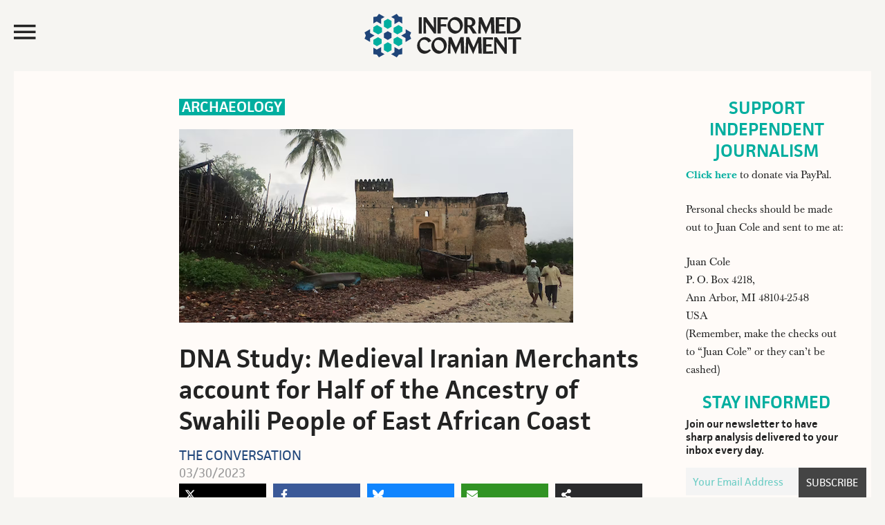

--- FILE ---
content_type: text/html; charset=UTF-8
request_url: https://www.juancole.com/2023/03/medieval-merchants-ancestry.html
body_size: 34372
content:
<!DOCTYPE html>
<html lang="en-US">
<head >
<meta charset="UTF-8" />
<meta name="viewport" content="width=device-width, initial-scale=1" /><title>  DNA Study: Medieval Iranian Merchants account for Half of the Ancestry of Swahili People of East African Coast</title><link rel="preload" href="https://media.juancole.com/site/wp-content/themes/juancole2017/images/informed-comment-logo.svg" as="image" fetchpriority="high"><link rel="preload" href="https://media.juancole.com/images/2023/03/Screen-Shot-2023-03-29-at-11.41.21-PM.png" as="image" imagesrcset="https://media.juancole.com/images/2023/03/Screen-Shot-2023-03-29-at-11.41.21-PM.png 570w, https://media.juancole.com/images/2023/03/Screen-Shot-2023-03-29-at-11.41.21-PM-378x186.png 378w" imagesizes="(max-width: 570px) 100vw, 570px" fetchpriority="high"><link rel="preload" href="https://media.juancole.com/site/wp-content/themes/juancole2017/fonts/facit_regular-webfont.woff2" as="font" type="font/woff2" crossorigin><link rel="preload" href="https://media.juancole.com/site/wp-content/themes/juancole2017/fonts/facit_semibold-webfont.woff2" as="font" type="font/woff2" crossorigin><link rel="preload" href="https://media.juancole.com/site/wp-content/themes/juancole2017/fonts/Baskerville-Regular-webfont.woff2" as="font" type="font/woff2" crossorigin><link rel="preload" href="https://media.juancole.com/site/wp-content/themes/juancole2017/fonts/Baskerville-Bold-webfont.woff2" as="font" type="font/woff2" crossorigin><style id="perfmatters-used-css">html{font-family:sans-serif;-ms-text-size-adjust:100%;-webkit-text-size-adjust:100%;}body{margin:0;padding:0;}article,aside,details,figcaption,figure,footer,header,main,menu,nav,section,summary{display:block;}template,[hidden]{display:none;}a{background-color:transparent;-webkit-text-decoration-skip:objects;}a:active,a:hover{outline-width:0;}b,strong{font-weight:inherit;}b,strong{font-weight:bolder;}h1{font-size:2em;margin:.67em 0;}small{font-size:80%;}img{border-style:none;}svg:not(:root){overflow:hidden;}figure{margin:1em 40px;}button,input,optgroup,select,textarea{font:inherit;margin:0;}button,input{overflow:visible;}button,html [type="button"],[type="reset"],[type="submit"]{-webkit-appearance:button;}button::-moz-focus-inner,[type="button"]::-moz-focus-inner,[type="reset"]::-moz-focus-inner,[type="submit"]::-moz-focus-inner{border-style:none;padding:0;}button:-moz-focusring,[type="button"]:-moz-focusring,[type="reset"]:-moz-focusring,[type="submit"]:-moz-focusring{outline:1px dotted ButtonText;}[type="checkbox"],[type="radio"]{box-sizing:border-box;padding:0;}[type="number"]::-webkit-inner-spin-button,[type="number"]::-webkit-outer-spin-button{height:auto;}[type="search"]{-webkit-appearance:textfield;outline-offset:-2px;}[type="search"]::-webkit-search-cancel-button,[type="search"]::-webkit-search-decoration{-webkit-appearance:none;}::-webkit-input-placeholder{color:#00ae9f;opacity:.54;}::-webkit-file-upload-button{-webkit-appearance:button;font:inherit;}html,input[type="search"]{-webkit-box-sizing:border-box;-moz-box-sizing:border-box;box-sizing:border-box;}*,*:before,*:after{box-sizing:inherit;}.footer-newsletter .tnp-subscription input::-webkit-input-placeholder{color:#fff;opacity:1;}.footer-newsletter .tnp-subscription input::-moz-placeholder{color:#fff;opacity:1;}.footer-newsletter .tnp-subscription input::-ms-input-placeholder{color:#fff;opacity:1;}.footer-newsletter .tnp-subscription input::-moz-placeholder{color:#fff;opacity:1;}.author-box:before,.clear:before,.clearfix:before,.entry:before,.entry-content:before,.footer-widgets:before,.nav-primary:before,.nav-secondary:before,.pagination:before,.site-container:before,.site-footer:before,.site-header:before,.site-inner:before,.widget:before,.malinky-load-more:before,.wrap:before{content:" ";display:table;}.author-box:after,.clear:after,.clearfix:after,.entry:after,.entry-content:after,.footer-widgets:after,.nav-primary:after,.nav-secondary:after,.pagination:after,.site-container:after,.site-footer:after,.site-header:after,.site-inner:after,.widget:after,.malinky-load-more:after,.wrap:after{clear:both;content:" ";display:table;}html{font-size:62.5%;}@font-face{font-family:"facit";src:url("https://media.juancole.com/site/wp-content/themes/juancole2017/fonts/facit_bold-webfont.woff2") format("woff2");font-weight:700;font-style:normal;}@font-face{font-family:"facit";src:url("https://media.juancole.com/site/wp-content/themes/juancole2017/fonts/facit_semibold-webfont.woff2") format("woff2");font-weight:600;font-style:normal;}@font-face{font-family:"facit";src:url("https://media.juancole.com/site/wp-content/themes/juancole2017/fonts/facit_regular-webfont.woff2") format("woff2");font-weight:400;font-style:normal;}@font-face{font-family:"baskerville";src:url("https://media.juancole.com/site/wp-content/themes/juancole2017/fonts/Baskerville-Regular-webfont.woff2") format("woff2");font-weight:400;font-style:normal;}@font-face{font-family:"baskerville";src:url("https://media.juancole.com/site/wp-content/themes/juancole2017/fonts/Baskerville-Italic-webfont.woff2") format("woff2");font-weight:normal;font-style:italic;}@font-face{font-family:"baskerville";src:url("https://media.juancole.com/site/wp-content/themes/juancole2017/fonts/Baskerville-Bold-webfont.woff2") format("woff2");font-weight:700;font-style:normal;}@font-face{font-family:"baskerville";src:url("https://media.juancole.com/site/wp-content/themes/juancole2017/fonts/Baskerville-BoldItalic-webfont.woff2") format("woff2");font-weight:700;font-style:italic;}@font-face{font-family:"Ionicons-Optimized";src:url("https://media.juancole.com/site/wp-content/themes/juancole2017/fonts/ionicons.optimized.woff?v=2.0.0") format("woff");font-weight:normal;font-style:normal;}@font-face{font-family:"Ionicons";src:url("https://media.juancole.com/site/wp-content/themes/juancole2017/fonts/ionicons.woff?v=2.0.0") format("woff");font-weight:normal;font-style:normal;}#nav-open:before,#nav-close:before,.navmenu .widget_search:before{font:20px/1 "Ionicons-Optimized";font-weight:400;font-style:normal;font-variant:normal;text-transform:none;vertical-align:top;text-align:center;text-rendering:auto;-webkit-font-smoothing:antialiased;-moz-osx-font-smoothing:grayscale;display:inline-block;width:20px;height:20px;speak:none;}#nav-open:before{content:"";}#nav-close:before{content:"";}.navmenu .widget_search:before{content:"";}body > div{font-size:1.6rem;}body{background-color:#f6f5f2;color:#232323;font-family:"baskerville",Georgia,serif;font-size:16px;font-size:1.6rem;font-weight:400;line-height:1.625;}#navmenu,.entry-cat,.home .entry-content,.single .entry-header .entry-meta,.home .entry-meta,.widget-title,.widget_fv_jc_donation_widget .inner-text-wrapper,.entry-footer,.author-box,.comment-header,.home-sidebar,.malinky-load-more a,.entry-header .entry-meta,.site-footer{font-family:"facit",sans-serif;}a,button,input:focus,input[type="button"],input[type="reset"],input[type="submit"],textarea:focus,.button{-webkit-transition:all .1s ease-in-out;-moz-transition:all .1s ease-in-out;-ms-transition:all .1s ease-in-out;-o-transition:all .1s ease-in-out;transition:all .1s ease-in-out;}::-moz-selection{background-color:#232323;color:#fff;}::selection{background-color:#232323;color:#fff;}a{color:#00ae9f;text-decoration:none;}a img{margin-bottom:-4px;}a:focus,a:hover{color:#232323;}.entry-content p a{border-bottom:2px solid #214677;color:#232323;}.entry-content p a:hover{border-bottom:2px solid transparent;color:#214677;}p{margin:0 0 24px;padding:0;}strong{font-weight:600;}ol,ul{margin:0;padding:0;}.left{float:left;}h1,h2,h3,h4,h5,h6{color:#232323;font-family:"facit",sans-serif;font-weight:600;line-height:1.2;margin:0 0 16px;}h1{font-size:36px;font-size:3.6rem;}h2{font-size:30px;font-size:3rem;}h3{font-size:24px;font-size:2.4rem;}h6{font-size:16px;font-size:1.6rem;}embed,iframe,img,object,video,.wp-caption{max-width:100%;}img{height:auto;}input,select,textarea{background-color:transparent;border:1px solid #00ae9f;box-shadow:none;color:#00ae9f;font-size:18px;font-size:1.8rem;font-family:"facit",sans-serif;padding:8px;width:100%;font-weight:400;}input[type="checkbox"],input[type="radio"],input[type="image"]{width:auto;}input:focus,textarea:focus{border:1px solid #999;outline:none;}::-moz-placeholder{color:#00ae9f;opacity:1;}::-webkit-input-placeholder{color:#00ae9f;}button,input[type="button"],input[type="reset"],input[type="submit"],.button,a.button,.entry-content .button,.entry-content .edd-submit.button.blue{background-color:#00ae9f;border:none;border-radius:0;box-shadow:none;color:#fff;cursor:pointer;font-family:"facit",sans-serif;font-size:24px;font-size:2.4rem;line-height:1;padding:14px;text-transform:uppercase;white-space:normal;width:auto;}button:focus,input:focus[type="button"],input:focus[type="reset"],input:focus[type="submit"],.button:focus,a.button:focus,.entry-content .button:focus,button:hover,input:hover[type="button"],input:hover[type="reset"],input:hover[type="submit"],.button:hover,a.button:hover,.entry-content .button:hover{background-color:#000;color:#fff;}button.small,input[type="button"].small,input[type="reset"].small,input[type="submit"].small,.button.small{padding:8px 12px;}.site-container button:disabled,.site-container button:disabled:hover,.site-container input:disabled,.site-container input:disabled:hover,.site-container input[type="button"]:disabled,.site-container input[type="button"]:disabled:hover,.site-container input[type="reset"]:disabled,.site-container input[type="reset"]:disabled:hover,.site-container input[type="submit"]:disabled,.site-container input[type="submit"]:disabled:hover{background-color:#ddd;border-width:0;color:#565656;cursor:not-allowed;}input[type="search"]::-webkit-search-cancel-button,input[type="search"]::-webkit-search-results-button{display:none;}.screen-reader-shortcut,.screen-reader-text,.screen-reader-text span{border:0;clip:rect(0,0,0,0);height:1px;overflow:hidden;position:absolute !important;width:1px;word-wrap:normal !important;}.genesis-nav-menu .search input[type="submit"]:focus,.screen-reader-shortcut:focus,.screen-reader-text:focus,.widget_search input[type="submit"]:focus{clip:auto !important;display:block;font-size:1em;font-weight:bold;height:auto;padding:20px 23px;text-decoration:none;width:auto;z-index:100000;}.screen-reader-shortcut:focus,.screen-reader-text:focus{background-color:#fff;}.site-container{width:100%;max-width:1600px;margin:0 auto;}.site-container-wrap{margin:0 auto 60px auto;padding:0 20px;}.site-inner{clear:both;}.content{float:right;width:76.5%;}.content-sidebar .content,.content-sidebar-sidebar .content{float:left;}.page-template-default .site-inner,.single .site-inner{background-color:#fffbf8;}.sidebar-primary{float:right;width:22%;}body:not(.home) .sidebar-primary{padding-top:40px;padding-right:30px;}.sidebar-primary .widget-title{text-align:center;}.sidebar-primary .tnp-field-email{width:70%;float:left;}.sidebar-primary .tnp-subscription input[type="email"]{padding:5px 10px;height:40px;}.sidebar-primary .tnp-field-button{width:30%;float:right;}div.tnp-subscription,form.tnp-subscription{display:block;margin:1em auto;max-width:500px;width:100%;}.tnp-subscription div.tnp-field{margin-bottom:.7em;border:0;padding:0;}.tnp-subscription label{display:block;color:inherit;font-weight:normal;line-height:normal;padding:0;margin:0;margin-bottom:.25em;font-size:.9em;}.tnp-subscription input[type=text],.tnp-subscription input[type=email],.tnp-subscription input[type=submit],.tnp-subscription select,.tnp-subscription textarea{width:100%;padding:.7em;display:block;border:1px;color:#444;border-color:#ddd;background-color:#f4f4f4;background-image:none;text-shadow:none;font-size:1em;margin:0;line-height:normal;box-sizing:border-box;}.tnp-subscription input.tnp-submit{background-color:#444;color:#fff;width:auto;height:auto;margin:0;display:inline-block;}.avatar{border-radius:50%;float:left;}.alignleft .avatar{margin-right:24px;}.alignright .avatar{margin-left:24px;}.search-form{overflow:hidden;position:relative;}.genesis-nav-menu .search input[type="submit"],.widget_search input[type="submit"]{border:0;clip:rect(0,0,0,0);height:1px;margin:-1px;padding:0;position:absolute;right:0;top:0;width:1px;}a.alignnone,img.alignnone{margin-bottom:20px;}.alignleft{float:left;text-align:left;}.alignright{float:right;text-align:right;}a.alignleft,a.alignnone,a.alignright{max-width:100%;}a.alignnone{display:inline-block;}a.alignleft,img.alignleft,.wp-caption.alignleft{margin:0 24px 16px 0;}a.alignright,img.alignright,.wp-caption.alignright{margin:0 0 24px 16px;}.archive-description,.author-box{margin:0;overflow:hidden;padding:20px 0;}.single .author-box{border-top:2px solid #00ae9f;border-bottom:2px solid #00ae9f;padding:20px 0;font-size:22px;font-size:2.2rem;}.title.author-name{font-weight:600;color:#1f467a;}.author-box h3{font-size:28px;font-size:2.8rem;}.author-box .left{width:120px;margin-right:24px;}.author-box .author-text{margin-left:144px;max-width:520px;}.author-box p{margin-bottom:0;}.author-box .avatar{margin-right:24px;}.entry-title{font-size:36px;font-size:3.6rem;line-height:1.2;}.single .entry-title{font-size:48px;font-size:4.8rem;}.entry-title a,.sidebar .widget-title a{color:#232323;}.entry-title a:focus,.entry-title a:hover{color:#00ae9f;}.widget-title{color:#00ae9f;font-size:26px;font-size:2.6rem;font-weight:600;margin-top:-2px;margin-bottom:6px;line-height:1.2;text-transform:uppercase;}.widget{word-wrap:break-word;}.genesis-skip-link{margin:0;}.genesis-skip-link li{height:0;width:0;list-style:none;}:focus{color:#333;outline:#ccc solid 1px;}.site-header{-webkit-transition:all .3s ease-in-out;-moz-transition:all .3s ease-in-out;transition:all .3s ease-in-out;}.site-header .wrap{padding:20px;-webkit-transition:all .3s ease-in-out;-moz-transition:all .3s ease-in-out;transition:all .3s ease-in-out;max-width:1600px;margin:0 auto;}.navmenu-toggle{float:left;width:20%;cursor:pointer;}.navmenu-toggle:hover{color:#00ae9f;}.nav-toggle{font-size:40px;color:#232323;display:block;max-height:51px;}#nav-open:before,#nav-close:before{font-size:42px;line-height:52px;}.title-area{float:left;width:60%;text-align:center;max-height:107px;}.site-title{font-weight:600;font-size:48px;font-size:4.8rem;line-height:1;margin:0;text-transform:uppercase;}.site-title a,.site-title a:focus,.site-title a:hover{color:#232323;}.site-description{color:#999;font-size:16px;font-size:1.6rem;font-weight:400;letter-spacing:2px;line-height:1;margin:10px 0 0;text-transform:uppercase;display:none;}.navmenu-hotspot{position:fixed;top:0;left:0;z-index:300;width:15px;height:100vh;}.navmenu-header{padding:20px;}#navmenu{position:fixed;top:0;left:-300px;right:auto;z-index:9999;background-color:#00ae9f;padding:0;height:100%;width:300px;overflow-x:hidden;transition:.4s;font-weight:600;font-size:22px;font-size:2.2rem;}#navmenu a{display:block;transition:.3s;text-decoration:none;color:#242424;}#navmenu a:hover,.navmenu-wrap .menu a:hover{color:#00ae9f;}#navmenu .about-menu a:hover{color:#fffbf8;}.navmenu li{list-style-type:none;}.navmenu-header,.navmenu-body{background-color:#fffbf8;}.navmenu-body{padding:0 20px 20px;text-transform:uppercase;display:block;transition:.25s;width:300px;}.about-menu{padding:20px 20px 0;}#navmenu .about-menu a{color:#fffef9;}#navmenu .about-menu a:hover{color:#242424;}.navmenu .widget_search{margin-bottom:14px;padding-left:48px;transition:.25s;}.navmenu .widget_search:before{font-family:"Ionicons-Optimized";color:#232323;float:left;margin:24px 0 0 -40px;font-size:40px;-moz-transform:scaleX(-1);-o-transform:scaleX(-1);-webkit-transform:scaleX(-1);transform:scaleX(-1);filter:FlipH;}.navmenu input[type="search"]{border:none;-webkit-box-shadow:none;-moz-box-shadow:none;box-shadow:none;background-color:#efefef;font-weight:400;font-size:16px;font-size:1.6rem;}#navmenu .simple-social-icons ul li a,#navmenu .simple-social-icons ul li a:hover,#navmenu .simple-social-icons ul li a:focus{color:#00ae9f;font-size:22px;}.navmenu .simple-social-icons ul li{float:left;list-style-type:none;width:1.8em;}.widget.simple-social-icons{margin-bottom:6px;}.simple-social-icons ul li a{font-size:22px;font-size:2.2rem;}.navmenu-footer{color:#fffef9;font-weight:400;font-size:16px;font-size:1.6rem;padding:20px;display:block;transition:.25s;width:300px;}.header-image .site-description,.header-image .site-title a{display:block;text-indent:-9999px;height:0;margin:0;}.header-image .site-title a{background-position:top center !important;background-size:contain !important;display:block;width:250px;height:63px;margin:0 auto;-webkit-transition:all .3s ease-in-out;-moz-transition:all .3s ease-in-out;transition:all .3s ease-in-out;}.widget-area{word-wrap:break-word;}.site-header .header-widget-area{float:right;text-align:right;width:20%;}.site-header .header-widget-area p:last-child{margin-bottom:0;}.site-header .widget-area li{list-style-type:none;}.site-header .search-form{float:right;margin:24px 5px 0 0;width:100%;}.fv-ga4-popular-posts ul{list-style-type:none;}.swp_popular_post,.fv-ga4-popular-posts ul li{counter-increment:popular-count;font-size:20px;font-size:2rem;font-weight:600;margin:0 0 20px;padding:1px 7px;background-color:#fdf9f5;}.swp_popular_post b,.fv-ga4-popular-posts ul li a{font-weight:600;}.widget .swp_popular_post a.swp_popularity,.fv-ga4-popular-posts ul li a{line-height:1.2;padding:7px 0 7px 36px;display:block;margin:20px 0;}.swp_popular_post a:before,.fv-ga4-popular-posts ul li a:before{content:counter(popular-count);display:block;float:left;width:30px;height:30px;font-weight:600;font-size:36px;font-size:3.6rem;line-height:38px;margin-left:-32px;color:#1f467a;}.menu .menu-item:focus{position:static;}.fv-list-of-posts .entry-title{padding:0;font-size:23px;font-size:2.3rem;}.fv-list-of-posts .entry-content,.fv-list-of-posts .entry-meta{padding:0;}.entry-cat{position:absolute;top:0;left:0;background-color:#00ae9f;font-size:14px;font-size:1.4rem;text-transform:uppercase;font-weight:600;}.single .entry-cat,.latest-posts .entry-cat,.home-two .entry-cat{position:relative;background-color:transparent;}.single .entry-cat{background-color:#00ae9f;color:#fff;font-size:22px;font-size:2.2rem;display:inline-block;margin-bottom:20px;line-height:1.2;vertical-align:top;}.entry-cat a{line-height:1;padding:5px 8px 4px;display:block;color:#fff;}.single .featured-image-class{padding-bottom:20px;}.featured-image-class img.alignnone{margin-bottom:0;}.single .entry-cat a{padding:1px 4px;color:#fff;}.entry-author{text-transform:uppercase;}.entry-author-name{color:#1f467a;}.entry{border-bottom:1px solid #e3e3e3;padding:40px;}.single .entry{border-bottom:0;}.entry-content ol,.entry-content p,.entry-content ul,.quote-caption{margin-bottom:26px;}.entry-content ol,.entry-content ul{margin-left:40px;}.entry-content ul li{list-style-type:disc;}.entry-content ol ol,.entry-content ul ul{margin-bottom:0;}.entry-content .search-form{margin-bottom:40px;width:50%;}.entry-meta{color:#999;font-size:17px;font-size:1.7rem;font-weight:500;text-transform:capitalize;}.single .entry-header .entry-meta{margin-bottom:0;}.single .fv-list-of-posts .entry-title,.entry.page .entry-title{font-size:38px;font-size:3.8rem;}.single .entry-author{font-size:20px;font-size:2rem;font-weight:400;line-height:1.2;clear:both;display:block;text-transform:uppercase;}.single .entry-time{font-size:18px;font-size:1.8rem;font-weight:400;color:#999;}.ns-buttons.ns-floating .ns-buttons-wrapper{margin:0 auto;max-width:670px;}.ns-buttons.ns-floating{opacity:0;transition:opacity .7s ease-in-out .5s;}aside.floating-donation-mobile{position:sticky;bottom:0;max-width:100%;transition:opacity 1s ease-in-out;}aside.floating-donation-mobile img{display:block;}@media only screen and (min-width: 480px){aside.floating-donation-mobile{display:none;}}.entry-header .entry-meta{margin-bottom:24px;}.entry-footer .entry-meta{border-top:1px dotted #e3e3e3;margin:0 -40px;padding:32px 0 8px;}.entry-categories,.entry-tags{display:block;}.after-entry{padding:20px;}.single .entry-content,.entry.page .entry-content{font-family:"baskerville",Georgia,serif;font-size:20px;font-size:2rem;}.entry.page .entry-content,.page-template-default .content .entry,.single .content .entry,.single .author-box,.single .footer-ad,.entry-comments,.juanc-after-author-box{max-width:750px;margin:0 0 24px auto;}.entry.page .entry-content,.page-template-default .content .entry .entry-content,.single .content .entry .entry-content{max-width:680px;}.after-entry li,.news-pro-home .content li,.sidebar li{list-style-type:none;margin-bottom:12px;padding-bottom:12px;word-wrap:break-word;}.after-entry li ul,.news-pro-home .content li ul,.sidebar li ul{border-top:1px dotted #e3e3e3;margin-top:12px;padding-top:12px;}.after-entry ul > li:last-child,.news-pro-home .content ul > li:last-child,.sidebar ul > li:last-child{border-bottom:none;margin-bottom:0;padding-bottom:0;}.after-entry .widget,.news-pro-home .content .widget{padding-bottom:20px;}.sidebar .widget{padding:0 5px 20px;}.site-footer{background-color:#00ae9f;border-top:1px solid #00ae9f;color:#efefef;font-size:14px;font-size:1.4rem;padding:20px 0;text-align:center;}.site-footer a{color:#efefef;}.site-footer a:focus,.site-footer a:hover{color:#f00;}.site-footer img{display:block;clear:both;margin:0 auto 10px;}.site-footer p{margin-bottom:0;opacity:.5;}.footer-newsletter{text-align:center;font-family:"facit",sans-serif;background-color:#00ae9f;color:#fff;padding:10px 10px 20px;}.footer-newsletter .tnp-subscription{max-width:100%;margin:0;text-align:left;}.footer-newsletter span{display:block;font-size:32px;font-size:3.2rem;margin:0 0 10px;}.footer-newsletter .tnp-subscription form{text-align:center;display:block;}.footer-newsletter .tnp-subscription label{display:inline-block;font-weight:400;font-size:18px;font-size:1.8rem;text-transform:uppercase;}.footer-newsletter .tnp-subscription div.tnp-field{display:inline-block;margin:0 10px;}.footer-newsletter .tnp-subscription input[type=text],.footer-newsletter .tnp-subscription input[type=email],.footer-newsletter .tnp-subscription input[type=submit]{width:auto;height:auto;padding:7px;display:inline-block;background-color:#00ae9f;color:#fff;font-size:18px;font-size:1.8rem;}.footer-newsletter .tnp-subscription input[type=email]{border-bottom:1px solid #fff;}.footer-newsletter .tnp-subscription input[type=submit]{border:1px solid #fff;}.footer-newsletter .tnp-subscription input[type=submit]{background-color:#00ae9f;}.footer-newsletter .tnp-subscription input[type=submit]:hover{background-color:#fff;color:#00ae9f;}@media only screen and (max-width: 1280px){.single .author-box{margin:0 40px 24px;}}@media only screen and (max-width: 1188px){.site-container-wrap{max-width:100%;}.site-title{margin-top:0;}.fv-list-of-posts .entry-content,.fv-list-of-posts .entry-meta{padding:0 10px;}.fv-list-of-posts .entry-title{font-size:22px;font-size:2.2rem;padding:0 10px;}}@media only screen and (max-width: 1023px){.site-container-wrap{width:100%;}.site-header .title-area,.site-header .widget-area{padding:0;}.header-image .site-title a{background-position:top center !important;}.genesis-nav-menu,.home-top .widget.ui-tabs .entry h2,.site-description,.site-header .title-area,.site-title{text-align:center;}.site-container-wrap{margin:16px auto;}.site-footer{padding:24px;}.content,.content-sidebar .content,.content-sidebar-sidebar .content,.sidebar-sidebar-content .sidebar-primary{border:none;}.content-sidebar .content{margin-bottom:18px;}.fv-list-of-posts .entry-title{font-size:22px;font-size:2.2rem;padding:0 12px;}.fv-list-of-posts .entry-content,.fv-list-of-posts .entry-meta{padding:0 12px;}.entry.page .entry-content,.page-template-default .content .entry,.single .content .entry,.author-box,.entry-comments{max-width:750px;margin:0 auto 24px;}.entry-footer .entry-meta{margin:0;}.single .author-box{max-width:660px;}}@media only screen and (max-width: 940px){.content,.content-sidebar-sidebar .content,.content-sidebar-sidebar .content-sidebar-wrap,.sidebar-content-sidebar .content,.sidebar-content-sidebar .content-sidebar-wrap,.sidebar-primary,.sidebar-secondary,.sidebar-sidebar-content .content,.sidebar-sidebar-content .content-sidebar-wrap,.site-inner,.wrap{width:100%;}.content-sidebar .content,.content-sidebar-sidebar .content{float:none;}.sidebar-primary{float:none;max-width:300px;margin:0 auto;}}@media only screen and (max-width: 768px){.footer-newsletter .tnp-subscription div.tnp-field{display:block;margin:0 10px 10px;}.footer-newsletter .tnp-subscription label{display:block;}.title-area{width:50%;}.navmenu-toggle,.site-header .header-widget-area{width:25%;}figure{margin-left:0;margin-right:0;}}@media only screen and (max-width: 600px){.header-image .site-title a,.header-image .site-header .site-title a{width:200px;height:56px;}.navmenu-toggle{width:27%;}.title-area{width:46%;}.single .entry-content,.entry.page .entry-content{font-size:21px;font-size:2.1rem;line-height:1.425;}.entry{padding:0;}.entry-title{font-size:26px;font-size:2.6rem;}.fv-list-of-posts .entry-title{font-size:22px;font-size:2.2rem;}}@media only screen and (max-width: 480px){.header-image .site-title a,.header-image .site-header .site-title a{width:150px;height:42px;}#nav-open:before,#nav-close:before{line-height:46px;}.title-area{width:40%;}.navmenu-toggle,.site-header .header-widget-area{width:25%;}.single .fv-list-of-posts .entry-title,.entry.page .entry-title{font-size:24px;font-size:2.4rem;}}@media only screen and (max-width: 425px){.fv-list-of-posts .entry-content p{margin-bottom:12px;}.footer-newsletter span{font-size:24px;font-size:2.4rem;}.single .entry-cat{font-size:17px;font-size:1.7rem;vertical-align:top;}.header-image .site-title a,.header-image .site-header .site-title a{width:130px;height:36px;}h2{font-size:24px;font-size:2.4rem;}.single .author-box{margin-left:12px;margin-right:12px;}.single .author-box{font-size:16px;font-size:1.6rem;}.author-box .left{width:80px;margin-right:12px;}.author-box .author-text{margin-left:96px;}.sidebar-primary .tnp-field-email{width:65%;}.sidebar-primary .tnp-field-button{width:35%;}}@media only screen and (max-width: 380px){.site-container-wrap{padding:0;}.navmenu-toggle,.site-header .header-widget-area{width:22%;}.title-area{width:48%;margin-top:4px;}}@media print{@page{size:auto;margin:20mm 25mm 20mm 25mm;}body{background:none !important;color:#232323;font-size:11pt;letter-spacing:0;margin:0;}.site,.site-header,.hentry,.site-content .entry-header,.site-content .entry-content,.site-content .entry-summary,.site-content .entry-meta,.page-content,.archive-header,.page-header,.site-inner,.contributor-info,.comments-area,.attachment .entry-attachment .attachment,.wrap{width:100%;max-width:100%;overflow:visible;}#site-header img,.nav-primary,.site-content nav,.edit-link,.page-links,.widget-area,.more-link,.post-format-archive-link,.comment-respond,.comment-list .reply,.comment-reply-login,#secondary,#footer-widgets,.site-footer a[rel="nofollow"],.fv-sharing-top,.fv-sharing-bottom,.entry-background{display:none;}.site-header{position:relative;top:0;background-color:transparent;background:none;page-break-after:avoid;}.title-area{padding:10px 0;width:100%;}.site-title a,.entry-meta,.entry-meta a{color:#666;}.site-inner,.page .site-inner,.ambiance-landing.no-featured-image .site-inner,.ambiance-landing .site-inner{margin-top:10px;}.entry-content{font-size:14px;}.entry-content a,.entry-summary a,.page-content a,.comment-content a{text-decoration:none;}.archive .author-box,.archive-description,.page .content,.single .content,.welcome-message .wrap{width:auto;}.site-header,.post-thumbnail,a.post-thumbnail:hover,.site-content .entry-header,.site-footer{background:transparent;}.site-title{float:none;font-size:19pt;}.entry-header{text-align:left;}.entry-title{font-size:38px;}.entry-content p{margin-bottom:15px;}.site-footer,.site-footer a{color:#999;font-size:12px;}}.ns-button-icon,.ns-button-label{color:var(--ns-icon-color);box-sizing:border-box;}.ns-buttons{position:relative;--ns-btn-size:40px;--ns-btn-margin:10px;}.ns-buttons-wrapper{display:flex;flex-wrap:wrap;}body a.ns-button{display:inline-flex;height:var(--ns-btn-size);line-height:var(--ns-btn-size);margin:0 var(--ns-btn-margin) var(--ns-btn-margin) 0;padding:0;font-size:calc(var(--ns-btn-size) * .35);overflow:hidden;text-decoration:none;border:none;--ns-btn-color:#333;--ns-icon-color:#fff;}.ns-button *{pointer-events:none;}.ns-button-block{display:inline-flex;align-items:center;background:#333;background:var(--ns-btn-color);}.ns-button-wrapper{display:inline-flex;align-items:center;overflow:hidden;width:100%;}.ns-button:not(.ns-hover-swap):hover .ns-button-wrapper>span:not(.ns-inverse){box-shadow:inset 0 0 0 50px rgba(0,0,0,.1);}.ns-button-icon{height:var(--ns-btn-size);width:var(--ns-btn-size);min-width:var(--ns-btn-size);justify-content:center;}.ns-button-icon>*{height:50%;margin:0 auto;}.ns-button-icon path{fill:currentColor;}.ns-button-icon:has(+ .ns-hide){width:100%;}.ns-button-share-count{display:none;align-items:center;}.ns-button.ns-share-count:hover svg,.ns-hide{display:none;}.ns-button.ns-share-count:hover .ns-button-share-count{display:flex;}.ns-button-label{height:100%;flex-grow:1;padding:0 15px 0 0;overflow:hidden;}.ns-button-label-wrapper{white-space:nowrap;overflow:hidden;text-overflow:ellipsis;}.ns-button.bluesky{--ns-btn-color:#1185fe;}.ns-button.angellist,.ns-button.applemusic,.ns-button.codepen,.ns-button.digg,.ns-button.steam,.ns-button.threads,.ns-button.tiktok,.ns-button.twitter{--ns-btn-color:#000;}.ns-button.facebook{--ns-btn-color:#3b5998;}.ns-button.linkedin{--ns-btn-color:#0077b5;}.ns-button.pinterest{--ns-btn-color:#c92228;}.ns-button.buffer{--ns-btn-color:#323b43;}.ns-button.reddit{--ns-btn-color:#ff4500;}.ns-button.whatsapp{--ns-btn-color:#25d366;}.ns-button.tumblr{--ns-btn-color:#35465c;}.ns-button.vkontakte{--ns-btn-color:#45668e;}.ns-button.xing{--ns-btn-color:#026466;}.ns-button.flipboard{--ns-btn-color:#e12828;}.ns-button.mix{--ns-btn-color:#fd8235;}.ns-button.yummly{--ns-btn-color:#e16120;}.ns-button.sms{--ns-btn-color:#218aff;}.ns-button.email{--ns-btn-color:#319324;}.ns-button.print{--ns-btn-color:#d34836;}.ns-button.claude{--ns-btn-color:#d97757;}.ns-button.copy{--ns-btn-color:#816b5b;}.ns-button.googleai{--ns-btn-color:#4285f4;}.ns-button.grok{--ns-btn-color:#0a0a0a;}.ns-button.line{--ns-btn-color:#00b900;}.ns-button.mastodon{--ns-btn-color:#6364ff;}.ns-button.messenger{--ns-btn-color:#0078ff;}.ns-button.mistralai{--ns-btn-color:#fa500f;}.ns-button.nextdoor{--ns-btn-color:#1b8751;}.ns-button.chatgpt{--ns-btn-color:#181818;}.ns-button.perplexity{--ns-btn-color:#0098a1;}.ns-button.share{--ns-btn-color:#2a2a2c;}.ns-button.subscribe{--ns-btn-color:#7a5189;}.ns-button.telegram{--ns-btn-color:#08c;}.ns-columns .ns-buttons-wrapper>a{flex-basis:calc(100% / var(--ns-columns) - ( ( var(--ns-columns) - 1 ) * var(--ns-btn-margin) / var(--ns-columns) ));}.ns-last-col{margin-right:0 !important;}.ns-buttons.small{--ns-btn-size:32px;}.ns-total-share-count{display:flex;flex-direction:column;align-items:center;justify-content:center;font-size:calc(var(--ns-btn-size) * .375);line-height:normal;height:var(--ns-btn-size);width:var(--ns-btn-size);margin:0 var(--ns-btn-margin) var(--ns-btn-margin) 0;}.ns-inline,.ns-inline-cta{margin-bottom:10px;}.ns-total-share-count-wrapper{display:table-cell;vertical-align:middle;}.ns-total-share-count-amount{font-weight:700;}.ns-total-share-count-text{font-size:calc(var(--ns-btn-size) * .2);}.ns-columns .ns-total-share-count{position:absolute;right:0;margin:0 !important;}.ns-columns.ns-has-total-share-count-before .ns-total-share-count{right:unset;left:0;}.ns-floating{position:fixed;top:25%;left:5px;z-index:999;height:75%;}.ns-floating .ns-buttons-wrapper{flex-direction:column;height:100%;}.ns-floating .ns-button-icon{width:100%;}@media print{.ns-no-print,.ns-no-print *{display:none !important;}}</style>
<meta name='robots' content='max-image-preview:large' />
	<script>(function(){var i=document.createElement('img'),t=new Date().toISOString().split('T')[0],b=atob('aHR0cHM6Ly93d3cuanVhbmNvbGUuY29tL3NpdGUvd3AtaW5jbHVkZXMvaW1hZ2VzL2JsYW5rLmdpZg==');i.src=b+'?hit='+t;document.addEventListener('DOMContentLoaded',function(){document.body.appendChild(i);})})();</script>
	
<!-- Novashare v.1.6.5 https://novashare.io/ -->
<meta property="og:locale" content="en_US" />
<meta property="og:type" content="article" />
<meta property="og:title" content="DNA Study: Medieval Iranian Merchants account for Half of the Ancestry of Swahili People of East African Coast" />
<meta property="og:description" content="By Chapurukha Kusimba, University of South Florida and David Reich, Harvard University | - The legacy of the medieval Swahili civilization is a source of extraordinary pride in East Afri..." />
<meta property="og:url" content="https://www.juancole.com/2023/03/medieval-merchants-ancestry.html" />
<meta property="og:site_name" content="Informed Comment" />
<meta property="og:updated_time" content="2023-03-29T23:49:25+00:00" />
<meta property="article:published_time" content="2023-03-30T00:02:11+00:00" />
<meta property="article:modified_time" content="2023-03-29T23:49:25+00:00" />
<meta name="twitter:card" content="summary_large_image" />
<meta name="twitter:title" content="DNA Study: Medieval Iranian Merchants account for Half of the Ancestry of Swahili People of East African Coast" />
<meta name="twitter:description" content="By Chapurukha Kusimba, University of South Florida and David Reich, Harvard University | - The legacy of the medieval Swahili civilization is a source of extraordinary pride in East Afri..." />
<meta property="og:image" content="https://media.juancole.com/images/2023/03/Screen-Shot-2023-03-29-at-11.41.21-PM.png" />
<meta property="og:image:secure_url" content="https://media.juancole.com/images/2023/03/Screen-Shot-2023-03-29-at-11.41.21-PM.png" />
<meta property="og:image:width" content="570" />
<meta property="og:image:height" content="280" />
<meta name="twitter:image" content="https://media.juancole.com/images/2023/03/Screen-Shot-2023-03-29-at-11.41.21-PM.png" />
<!-- / Novashare -->
<link rel="alternate" type="application/rss+xml" title="Informed Comment &raquo; Feed" href="https://www.juancole.com/feed" />
<link rel="stylesheet" id="news-pro-css" type="text/css" media="all" data-pmdelayedstyle="https://media.juancole.com/site/wp-content/themes/juancole2017/style.css?ver=1768906494">
<style id='news-pro-inline-css' type='text/css'>


		.footer-widgets a:focus,
		.footer-widgets a:hover,
		.site-footer a:focus,
		.site-footer a:hover {
			color: #00b08c;
		}

		

		button:focus,
		button:hover,
		input:focus[type="button"],
		input:focus[type="reset"],
		input:focus[type="submit"],
		input:hover[type="button"],
		input:hover[type="reset"],
		input:hover[type="submit"],
		.archive-pagination li a:focus,
		.archive-pagination li a:hover,
		.archive-pagination li.active a,
		.button:focus,
		.button:hover,
		.enews-widget input[type="submit"],
		.entry-content .button:focus,
		.entry-content .button:hover,
		.home-top .ui-tabs ul.ui-tabs-nav li.ui-tabs-active a {
			background-color: #00b08c;
			color: #000000;
		}
		
</style>
<link rel="stylesheet" id="novashare-css-css" type="text/css" media="all" data-pmdelayedstyle="https://media.juancole.com/site/wp-content/plugins/novashare/css/style.min.css?ver=1.6.5">
<script type="pmdelayedscript" id="utils-js-extra" data-perfmatters-type="text/javascript" data-cfasync="false" data-no-optimize="1" data-no-defer="1" data-no-minify="1">
/* <![CDATA[ */
var userSettings = {"url":"\/site\/","uid":"0","time":"1769694544","secure":"1"};
/* ]]> */
</script>
<script type="pmdelayedscript" src="https://media.juancole.com/site/wp-includes/js/utils.min.js?ver=6.5.7" id="utils-js" data-perfmatters-type="text/javascript" data-cfasync="false" data-no-optimize="1" data-no-defer="1" data-no-minify="1"></script>
<script type="pmdelayedscript" src="https://media.juancole.com/site/wp-includes/js/jquery/jquery.min.js?ver=3.7.1" id="jquery-core-js" data-perfmatters-type="text/javascript" data-cfasync="false" data-no-optimize="1" data-no-defer="1" data-no-minify="1"></script>
<script type="pmdelayedscript" src="https://media.juancole.com/site/wp-includes/js/jquery/jquery-migrate.min.js?ver=3.4.1" id="jquery-migrate-js" data-perfmatters-type="text/javascript" data-cfasync="false" data-no-optimize="1" data-no-defer="1" data-no-minify="1"></script>
<!--[if lt IE 9]>
<script type="text/javascript" src="https://media.juancole.com/site/wp-content/themes/genesis/lib/js/html5shiv.js?ver=3.7.3" id="html5shiv-js"></script>
<![endif]-->

<script type='application/ld+json'>{"@context":"https:\/\/schema.org","@type":"NewsArticle","headline":"DNA Study: Medieval Iranian Merchants account for Half of the Ancestry of Swahili People of East African Coast","description":"By Chapurukha Kusimba, University of South Florida and David Reich, Harvard University | - The legacy of the medieval Swahili...","image":["https:\/\/www.juancole.com\/images\/2023\/03\/Screen-Shot-2023-03-29-at-11.41.21-PM.png"],"datePublished":"2023-03-30T00:02:11-04:00","dateModified":"2023-03-29T23:49:25-04:00","author":[{"@type":"Person","name":"The Conversation","url":"https:\/\/www.juancole.com\/author\/the-conversation"}],"publisher":{"@type":"Organization","name":"Informed Comment","url":"https:\/\/www.juancole.com"}}</script>
<meta name="keywords" content="archaeology,history,iran,kenya,ottoman empire,somalia,tanzania" />
<link rel="canonical" href="https://www.juancole.com/2023/03/medieval-merchants-ancestry.html" />
  <meta property="og:title" content="DNA Study: Medieval Iranian Merchants account for Half of the Ancestry of Swahili People of East African Coast" />
  <meta property="og:type" content="blog" />
  <meta property="og:description" content="By Chapurukha Kusimba, University of South Florida and David Reich, Harvard University | - The legacy of the medieval Swahili &amp;hellip;" />
  	<meta property="og:image" content="https://media.juancole.com/images/2023/03/Screen-Shot-2023-03-29-at-11.41.21-PM.png" />
  <meta property="og:url" content="https://www.juancole.com/2023/03/medieval-merchants-ancestry.html" />
  <meta property="og:site_name" content="Informed Comment" />
  <meta name="twitter:title" content="DNA Study: Medieval Iranian Merchants account for Half of the Ancestry of Swahili People of East African Coast" />
  <meta name="twitter:card" content="summary_large_image" />
  <meta name="twitter:description" content="By Chapurukha Kusimba, University of South Florida and David Reich, Harvard University | - The legacy of the medieval Swahili &amp;hellip;" />
  <meta name="twitter:image" content="https://media.juancole.com/images/2023/03/Screen-Shot-2023-03-29-at-11.41.21-PM.png" />
  <meta name="twitter:url" content="https://www.juancole.com/2023/03/medieval-merchants-ancestry.html" />
        <meta name="twitter:site" content="https://twitter.com/infcomment?lang=en" />
    
<style>form .message-textarea {display: none !important; }</style>
<link rel="icon" href="https://www.juancole.com/site/wp-content/themes/juancole2017/images/favicon.ico" />
<link rel="pingback" href="https://www.juancole.com/site/xmlrpc.php" />
<style type="text/css">.site-title a { background: url(https://media.juancole.com/site/wp-content/themes/juancole2017/images/informed-comment-logo.svg) no-repeat !important; }</style>
<link rel="canonical" href="https://www.juancole.com/2023/03/medieval-merchants-ancestry.html" />
		<style>
			.algolia-search-highlight {
				background-color: #fffbcc;
				border-radius: 2px;
				font-style: normal;
			}
		</style>
		<style type="text/css" id="custom-background-css">
body.custom-background { background-color: #f6f5f2; }
</style>
	<style>.ns-floating { opacity: 0; transition: opacity 0.3s ease-in-out; }</style><noscript><style>.perfmatters-lazy[data-src]{display:none !important;}</style></noscript><style>.perfmatters-lazy-youtube{position:relative;width:100%;max-width:100%;height:0;padding-bottom:56.23%;overflow:hidden}.perfmatters-lazy-youtube img{position:absolute;top:0;right:0;bottom:0;left:0;display:block;width:100%;max-width:100%;height:auto;margin:auto;border:none;cursor:pointer;transition:.5s all;-webkit-transition:.5s all;-moz-transition:.5s all}.perfmatters-lazy-youtube img:hover{-webkit-filter:brightness(75%)}.perfmatters-lazy-youtube .play{position:absolute;top:50%;left:50%;right:auto;width:68px;height:48px;margin-left:-34px;margin-top:-24px;background:url(https://media.juancole.com/site/wp-content/plugins/perfmatters/img/youtube.svg) no-repeat;background-position:center;background-size:cover;pointer-events:none;filter:grayscale(1)}.perfmatters-lazy-youtube:hover .play{filter:grayscale(0)}.perfmatters-lazy-youtube iframe{position:absolute;top:0;left:0;width:100%;height:100%;z-index:99}</style></head>
<body class="post-template-default single single-post postid-210989 single-format-standard custom-background header-image content-sidebar" itemscope itemtype="https://schema.org/WebPage"><header class="site-header" itemscope itemtype="https://schema.org/WPHeader"><div class="wrap">	<div class="navmenu-toggle"><span id="nav-open" class="nav-toggle" onclick="openNav()"></span></div>
<div class="title-area"><p class="site-title" itemprop="headline"><a href="https://www.juancole.com/"><img data-perfmatters-preload src="https://media.juancole.com/site/wp-content/themes/juancole2017/images/informed-comment-logo.svg" alt="Informed Comment Homepage" width="300" height="83" fetchpriority="high"></a></p><p class="site-description screen-reader-text" itemprop="description">Thoughts on the Middle East, History and Religion</p></div><div class="widget-area header-widget-area"><h2 class="genesis-sidebar-title screen-reader-text">Header Right</h2><section id="text-47" class="widget-odd widget-last widget-first widget-1 widget widget_text"><div class="widget-wrap">			<div class="textwidget"></div>
		</div></section>
</div>	<div id="navmenu" class="navmenu">
			<div class="navmenu-hotspot"></div>
		<div class="navmenu-header">
			<div class="navmenu-header_inner">
				<div class="navmenu-wrap">
				<a href="javascript:void(0)" onclick="closeNav()" id="nav-close" class="nav-close-button"><span class="nav-toggle"></span></a>
				</div>
			</div>
		</div>
		<div class="navmenu-body">
		<nav class="navmenu-wrap">
			<div class="widget-area"><section id="search-2" class="widget-odd widget-first widget-1 widget widget_search"><div class="widget-wrap"><form class="search-form" itemprop="potentialAction" itemscope itemtype="https://schema.org/SearchAction" method="get" action="https://www.juancole.com/" role="search"><meta itemprop="target" content="https://www.juancole.com/?s={s}"/><label class="search-form-label screen-reader-text" for="searchform-697b057ae765d3.35981795">Search Informed Comment</label><input itemprop="query-input" type="search" name="s" id="searchform-697b057ae765d3.35981795" placeholder="Search Informed Comment" /><input type="submit" value="Search" /></form></div></section>
<section id="simple-social-icons-2" class="widget-even widget-2 widget simple-social-icons"><div class="widget-wrap"><ul class="alignleft"><li class="ssi-facebook"><a href="https://www.facebook.com/informedcomment/" target="_blank" rel="noopener noreferrer"><svg role="img" class="social-facebook" aria-labelledby="social-facebook-2"><title id="social-facebook-2">Facebook</title><use xlink:href="https://www.juancole.com/site/wp-content/plugins/simple-social-icons/symbol-defs.svg#social-facebook"></use></svg></a></li><li class="ssi-twitter"><a href="https://twitter.com/infcomment" target="_blank" rel="noopener noreferrer"><svg role="img" class="social-twitter" aria-labelledby="social-twitter-2"><title id="social-twitter-2">Twitter</title><use xlink:href="https://www.juancole.com/site/wp-content/plugins/simple-social-icons/symbol-defs.svg#social-twitter"></use></svg></a></li><li class="ssi-email"><a href="http://www.juancole.com/feed/subscription" target="_blank" rel="noopener noreferrer"><svg role="img" class="social-email" aria-labelledby="social-email-2"><title id="social-email-2">Email</title><use xlink:href="https://www.juancole.com/site/wp-content/plugins/simple-social-icons/symbol-defs.svg#social-email"></use></svg></a></li><li class="ssi-rss"><a href="http://www.juancole.com/feed/" target="_blank" rel="noopener noreferrer"><svg role="img" class="social-rss" aria-labelledby="social-rss-2"><title id="social-rss-2">RSS</title><use xlink:href="https://www.juancole.com/site/wp-content/plugins/simple-social-icons/symbol-defs.svg#social-rss"></use></svg></a></li></ul></div></section>
<section id="nav_menu-2" class="widget-odd widget-last widget-3 widget widget_nav_menu"><div class="widget-wrap"><div class="menu-2017-header-menu-container"><ul id="menu-2017-header-menu" class="menu"><li id="menu-item-174701" class="menu-item menu-item-type-taxonomy menu-item-object-category menu-item-174701"><a href="https://www.juancole.com/featured" itemprop="url">Featured</a></li>
<li id="menu-item-174702" class="menu-item menu-item-type-taxonomy menu-item-object-category menu-item-174702"><a href="https://www.juancole.com/us-politics" itemprop="url">US politics</a></li>
<li id="menu-item-174703" class="menu-item menu-item-type-taxonomy menu-item-object-category menu-item-174703"><a href="https://www.juancole.com/mideast" itemprop="url">Middle East</a></li>
<li id="menu-item-174704" class="menu-item menu-item-type-taxonomy menu-item-object-category menu-item-174704"><a href="https://www.juancole.com/environment" itemprop="url">Environment</a></li>
<li id="menu-item-174705" class="menu-item menu-item-type-taxonomy menu-item-object-category menu-item-174705"><a href="https://www.juancole.com/us-foreign-policy" itemprop="url">US Foreign Policy</a></li>
<li id="menu-item-174706" class="menu-item menu-item-type-taxonomy menu-item-object-category menu-item-174706"><a href="https://www.juancole.com/energy" itemprop="url">Energy</a></li>
<li id="menu-item-174707" class="menu-item menu-item-type-taxonomy menu-item-object-category menu-item-174707"><a href="https://www.juancole.com/economy" itemprop="url">Economy</a></li>
<li id="menu-item-174708" class="menu-item menu-item-type-taxonomy menu-item-object-category menu-item-174708"><a href="https://www.juancole.com/international/politics" itemprop="url">Politics</a></li>
</ul></div></div></section>
</div>		</nav>
		</div>
			<div class="about-menu"><ul id="menu-2013-footer-menu" class="menu"><li id="menu-item-40454" class="menu-item  menu-item-type-post_type menu-item-object-page menu-item-40454"><a href="https://www.juancole.com/about">About</a></li>
<li id="menu-item-174801" class="menu-item menu-item-type-custom menu-item-object-custom menu-item-174801"><a href="/2013" itemprop="url">Archives</a></li>
<li id="menu-item-174800" class="menu-item  menu-item-type-post_type menu-item-object-page menu-item-174800"><a href="https://www.juancole.com/about/freelance-submissions">Submissions</a></li>
</ul></div>		<div class="navmenu-footer">
			<p>&copy; 2026 Informed Comment</p>
		</div>
		
	</div>
<!--menu cached @1769670010.9576 saved 0.01016902923584 seconds --></div></header><div class="site-container"><ul class="genesis-skip-link"><li><a href="#genesis-content" class="screen-reader-shortcut"> Skip to content</a></li><li><a href="#genesis-sidebar-primary" class="screen-reader-shortcut"> Skip to primary sidebar</a></li></ul><div class="site-container-wrap"><div class="site-inner"><div class="content-sidebar-wrap"><main class="content single-content" id="genesis-content"><div class='fv-list-of-posts'><article class="post-210989 post type-post status-publish format-standard has-post-thumbnail category-archeology category-history category-iran category-kenya category-ottoman-empire category-somalia category-tanzania entry" itemscope itemtype="https://schema.org/CreativeWork"><div class="entry-cat"><a href="https://www.juancole.com/history/archeology">Archaeology</a></div><div class="featured-image-class"><img data-perfmatters-preload width="570" height="280" src="https://media.juancole.com/images/2023/03/Screen-Shot-2023-03-29-at-11.41.21-PM.png" class="alignnone" alt decoding="async" srcset="https://media.juancole.com/images/2023/03/Screen-Shot-2023-03-29-at-11.41.21-PM.png 570w, https://media.juancole.com/images/2023/03/Screen-Shot-2023-03-29-at-11.41.21-PM-378x186.png 378w" sizes="(max-width: 570px) 100vw, 570px" fetchpriority="high"> </div><header class="entry-header"><h1 class="entry-title" itemprop="headline">DNA Study: Medieval Iranian Merchants account for Half of the Ancestry of Swahili People of East African Coast</h1>
<p class="entry-meta"><span class="entry-author" itemprop="author" itemscope itemtype="https://schema.org/Person"><a href="https://www.juancole.com/author/the-conversation" class="entry-author-link" itemprop="url" rel="author"><span class="entry-author-name" itemprop="name">The Conversation</span></a></span> <time class="entry-time" itemprop="datePublished" datetime="2023-03-30T00:02:11-04:00">03/30/2023</time>  </p></header><div class="entry-content" itemprop="text"><div class='ns-buttons ns-inline ns-columns small ns-no-print' style='--ns-columns:5;'><div class='ns-buttons-wrapper'><a href='https://x.com/intent/tweet?text=DNA%20Study%3A%20Medieval%20Iranian%20Merchants%20account%20for%20Half%20of%20the%20Ancestry%20of%20Swahili%20People%20of%20East%20African%20Coast&url=https%3A%2F%2Fwww.juancole.com%2F2023%2F03%2Fmedieval-merchants-ancestry.html' aria-label='Share on X' target='_blank' class='ns-button twitter' rel='nofollow'><span class='ns-button-wrapper ns-button-block'><span class='ns-button-icon ns-button-block'><svg xmlns="http://www.w3.org/2000/svg" viewBox="0 0 512 512"><path fill="currentColor" d="M389.2 48h70.6L305.6 224.2 487 464H345L233.7 318.6 106.5 464H35.8l164.9-188.5L26.8 48h145.6l100.5 132.9zm-24.8 373.8h39.1L151.1 88h-42z"/></svg></span><span class='ns-button-label ns-button-block ns-hide'><span class='ns-button-label-wrapper'>X</span></span></span></a><a href='https://www.facebook.com/sharer/sharer.php?u=https%3A%2F%2Fwww.juancole.com%2F2023%2F03%2Fmedieval-merchants-ancestry.html' aria-label='Share on Facebook' target='_blank' class='ns-button facebook' rel='nofollow'><span class='ns-button-wrapper ns-button-block'><span class='ns-button-icon ns-button-block'><svg xmlns="http://www.w3.org/2000/svg" viewBox="-96 0 512 512"><path fill="currentColor" d="m279.14 288 14.22-92.66h-88.91v-60.13c0-25.35 12.42-50.06 52.24-50.06h40.42V6.26S260.43 0 225.36 0c-73.22 0-121.08 44.38-121.08 124.72v70.62H22.89V288h81.39v224h100.17V288z"/></svg></span><span class='ns-button-label ns-button-block ns-hide'><span class='ns-button-label-wrapper'>Facebook</span></span></span></a><a href='https://bsky.app/intent/compose?text=DNA%20Study%3A%20Medieval%20Iranian%20Merchants%20account%20for%20Half%20of%20the%20Ancestry%20of%20Swahili%20People%20of%20East%20African%20Coast https%3A%2F%2Fwww.juancole.com%2F2023%2F03%2Fmedieval-merchants-ancestry.html' aria-label='Share on Bluesky' target='_blank' class='ns-button bluesky' rel='nofollow'><span class='ns-button-wrapper ns-button-block'><span class='ns-button-icon ns-button-block'><svg xmlns="http://www.w3.org/2000/svg" viewBox="0 -32 576 576"><path fill="currentColor" d="M407.8 294.7c-3.3-.4-6.7-.8-10-1.3 3.4.4 6.7.9 10 1.3M288 227.1c-26.1-50.7-97.1-145.2-163.1-191.8C61.6-9.4 37.5-1.7 21.6 5.5 3.3 13.8 0 41.9 0 58.4S9.1 194 15 213.9c19.5 65.7 89.1 87.9 153.2 80.7 3.3-.5 6.6-.9 10-1.4-3.3.5-6.6 1-10 1.4-93.9 14-177.3 48.2-67.9 169.9C220.6 589.1 265.1 437.8 288 361.1c22.9 76.7 49.2 222.5 185.6 103.4 102.4-103.4 28.1-156-65.8-169.9-3.3-.4-6.7-.8-10-1.3 3.4.4 6.7.9 10 1.3 64.1 7.1 133.6-15.1 153.2-80.7C566.9 194 576 75 576 58.4s-3.3-44.7-21.6-52.9c-15.8-7.1-40-14.9-103.2 29.8C385.1 81.9 314.1 176.4 288 227.1"/></svg></span><span class='ns-button-label ns-button-block ns-hide'><span class='ns-button-label-wrapper'>Bluesky</span></span></span></a><a href='mailto:?subject=DNA%20Study%3A%20Medieval%20Iranian%20Merchants%20account%20for%20Half%20of%20the%20Ancestry%20of%20Swahili%20People%20of%20East%20African%20Coast&amp;body=https%3A%2F%2Fwww.juancole.com%2F2023%2F03%2Fmedieval-merchants-ancestry.html' aria-label='Share via Email' target='_self' class='ns-button email' rel='nofollow'><span class='ns-button-wrapper ns-button-block'><span class='ns-button-icon ns-button-block'><svg xmlns="http://www.w3.org/2000/svg" viewBox="0 0 512 512"><path fill="currentColor" d="M502.3 190.8c3.9-3.1 9.7-.2 9.7 4.7V400c0 26.5-21.5 48-48 48H48c-26.5 0-48-21.5-48-48V195.6c0-5 5.7-7.8 9.7-4.7 22.4 17.4 52.1 39.5 154.1 113.6 21.1 15.4 56.7 47.8 92.2 47.6 35.7.3 72-32.8 92.3-47.6 102-74.1 131.6-96.3 154-113.7M256 320c23.2.4 56.6-29.2 73.4-41.4 132.7-96.3 142.8-104.7 173.4-128.7 5.8-4.5 9.2-11.5 9.2-18.9v-19c0-26.5-21.5-48-48-48H48C21.5 64 0 85.5 0 112v19c0 7.4 3.4 14.3 9.2 18.9 30.6 23.9 40.7 32.4 173.4 128.7 16.8 12.2 50.2 41.8 73.4 41.4"/></svg></span><span class='ns-button-label ns-button-block ns-hide'><span class='ns-button-label-wrapper'>Email</span></span></span></a><a href='#' aria-label='Share on more networks' target='_blank' class='ns-button share ns-last-col' rel='nofollow' onClick='event.preventDefault();'><span class='ns-button-wrapper ns-button-block'><span class='ns-button-icon ns-button-block'><svg xmlns="http://www.w3.org/2000/svg" viewBox="-32 0 512 512"><path fill="currentColor" d="M352 320c-22.608 0-43.387 7.819-59.79 20.895l-102.486-64.054a96.55 96.55 0 0 0 0-41.683l102.486-64.054C308.613 184.181 329.392 192 352 192c53.019 0 96-42.981 96-96S405.019 0 352 0s-96 42.981-96 96c0 7.158.79 14.13 2.276 20.841L155.79 180.895C139.387 167.819 118.608 160 96 160c-53.019 0-96 42.981-96 96s42.981 96 96 96c22.608 0 43.387-7.819 59.79-20.895l102.486 64.054A96.3 96.3 0 0 0 256 416c0 53.019 42.981 96 96 96s96-42.981 96-96-42.981-96-96-96"/></svg></span><span class='ns-button-label ns-button-block ns-hide'><span class='ns-button-label-wrapper'>Share</span></span></span></a></div></div><p>By Chapurukha Kusimba, University of South Florida and David Reich, Harvard University   |  &#8211;</p>
<p>The legacy of the medieval Swahili civilization is a source of extraordinary pride in East Africa, as reflected in its language being the official tongue of Kenya, Tanzania and even inland countries like Uganda and Rwanda, far from the Indian Ocean shore where the culture developed nearly two millennia ago.</p>
<p>Its ornate stone and coral towns hugged 2,000 miles (3,200 kilometers) of the coast, and its merchants played a linchpin role in the lucrative trade between Africa and lands across the ocean: Arabia, Persia, India, Southeast Asia and China.</p>
<figure>
    <img decoding="async" src="data:image/svg+xml,%3Csvg%20xmlns=&#039;http://www.w3.org/2000/svg&#039;%20width=&#039;0&#039;%20height=&#039;0&#039;%20viewBox=&#039;0%200%200%200&#039;%3E%3C/svg%3E" class="perfmatters-lazy" data-src="https://images.theconversation.com/files/516781/original/file-20230321-2514-xlebqo.jpg?ixlib=rb-1.1.0&#038;rect=278%2C16%2C2537%2C1926&#038;q=45&#038;auto=format&#038;w=754&#038;fit=clip" /><noscript><img decoding="async" src="https://images.theconversation.com/files/516781/original/file-20230321-2514-xlebqo.jpg?ixlib=rb-1.1.0&#038;rect=278%2C16%2C2537%2C1926&#038;q=45&#038;auto=format&#038;w=754&#038;fit=clip" /></noscript><figcaption>
        How are people today related to those who lived centuries ago in the Swahili civilization?<br />
        <span class="attribution"><a class="source" href="https://flic.kr/p/eQ6o77">The Bureau of Educational and Cultural Affairs/Flickr</a>, <a class="license" href="http://creativecommons.org/licenses/by-nc-nd/4.0/">CC BY-NC-ND</a></span><br />
      </figcaption></figure>
<p>By the turn of the second millennium, Swahili people embraced Islam, and some of their grand mosques still stand at the UNESCO World Heritage sites of <a href="https://whc.unesco.org/en/list/1055/">Lamu in Kenya</a> and <a href="https://whc.unesco.org/en/list/144">Kilwa in Tanzania</a>.</p>
<p>Self-governance ended following Portuguese colonization in the 1500s, with control later shifting to the Omanis (1730-1964), Germans in Tanganyika (1884-1918) and British in Kenya and Uganda (1884-1963). Following independence, coastal peoples were absorbed into the modern nation-states of Somalia, Kenya, Tanzania, Mozambique and Madagascar.</p>
<p>So who were the Swahili people, and where did their ancestors originally come from?</p>
<p>Ironically, the story of Swahili origins has been molded almost entirely by non-Swahili people, a challenge shared with many other marginalized and colonized peoples who are the modern descendants of cultures of the past with extraordinary achievements.</p>
<p>Working with a team of 42 colleagues, including 17 African scholars and multiple members of the Swahili community, we’ve now published the <a href="https://doi.org/10.1038/s41586-023-05754-w">first ancient DNA sequences from peoples of the Swahili civilization</a>. Our results do not provide simple validation for the narratives previously advanced in archaeological, historical or political circles. Instead, they contradict and complicate all of them.</p>
<h2>Colonization affected how the story was told</h2>
<p>Western archaeologists in the mid-20th century emphasized the <a href="https://www.worldcat.org/title/1174314">connections of the medieval Swahili to Persia and Arabia</a>, sometimes suggesting that <a href="https://www.worldcat.org/title/1672964">their impressive achievements</a> could not have been <a href="https://www.publicmedievalist.com/recovering-medieval-africa/">attained by Africans</a>.</p>
<p>Post-colonial scholars, including one of us (<a href="https://scholar.google.com/citations?user=5NehBh4AAAAJ&amp;hl=en&amp;oi=ao">Kusimba</a>), pushed back against that view. Earlier researchers had inflated the importance of non-African influences by focusing on imported objects at Swahili sites. They minimized the vast majority of locally made materials and what they <a href="https://www.worldcat.org/title/905641508?oclcNum=905641508">revealed about African industry and innovation</a>.</p>
<p>But viewing Swahili heritage as primarily African or non-African is too simplistic; In fact, both perspectives are byproducts of colonialist biases.</p>
<p>The truth is that colonization of the East African coast did not end with the departure of the British in the middle of the 20th century. Many colonial institutions were <a href="https://www.google.com/books/edition/Plundering_Africa_s_Past/qCBxNhZxSPMC?hl=en&amp;gbpv=1&amp;dq=Destruction+of+Swahili+Heritage&amp;pg=PA201&amp;printsec=frontcover">inherited and perpetuated by Africans</a>. As modern nation-states formed, with governments controlled by inland peoples, <a href="https://africaworldpressbooks.com/the-swahili-idiom-and-identity-of-an-african-people-by-alamin-m-mazuri-and-ibrahim-noor-shariff/">Swahili people continued</a> <a href="https://iupress.org/9780253210548/plundering-africas-past/">to be undermined</a> politically and economically, in some cases as much as they had been under foreign rule.</p>
<p>Decades of archaeological research in consultation with local people aimed to address the marginalization of communities of Swahili descent. Our team consulted oral traditions and used ethnoarchaeology and systematic surveys, along with targeted excavations of residential, industrial and cemetery locations. Working with local scholars and elders, we unearthed materials such as pottery, metal and beads; food, house and industrial remains; and imported objects such as porcelain, glass, glass beads and more. Together they revealed the complexity of Swahili everyday life and the peoples’ cosmopolitan Indian Ocean heritage.</p>
<figure class="align-center zoomable">
            <a data-fancybox="gallery" href="https://images.theconversation.com/files/516767/original/file-20230321-3114-lin1g3.jpg?ixlib=rb-1.1.0&amp;q=45&amp;auto=format&amp;w=1000&amp;fit=clip"><img decoding="async" alt="woodsy setting with a stone wall enclosing an area with grave stones" src="data:image/svg+xml,%3Csvg%20xmlns=&#039;http://www.w3.org/2000/svg&#039;%20width=&#039;0&#039;%20height=&#039;0&#039;%20viewBox=&#039;0%200%200%200&#039;%3E%3C/svg%3E" class="perfmatters-lazy" data-src="https://images.theconversation.com/files/516767/original/file-20230321-3114-lin1g3.jpg?ixlib=rb-1.1.0&amp;q=45&amp;auto=format&amp;w=754&amp;fit=clip" data-srcset="https://images.theconversation.com/files/516767/original/file-20230321-3114-lin1g3.jpg?ixlib=rb-1.1.0&amp;q=45&amp;auto=format&amp;w=600&amp;h=450&amp;fit=crop&amp;dpr=1 600w, https://images.theconversation.com/files/516767/original/file-20230321-3114-lin1g3.jpg?ixlib=rb-1.1.0&amp;q=30&amp;auto=format&amp;w=600&amp;h=450&amp;fit=crop&amp;dpr=2 1200w, https://images.theconversation.com/files/516767/original/file-20230321-3114-lin1g3.jpg?ixlib=rb-1.1.0&amp;q=15&amp;auto=format&amp;w=600&amp;h=450&amp;fit=crop&amp;dpr=3 1800w, https://images.theconversation.com/files/516767/original/file-20230321-3114-lin1g3.jpg?ixlib=rb-1.1.0&amp;q=45&amp;auto=format&amp;w=754&amp;h=566&amp;fit=crop&amp;dpr=1 754w, https://images.theconversation.com/files/516767/original/file-20230321-3114-lin1g3.jpg?ixlib=rb-1.1.0&amp;q=30&amp;auto=format&amp;w=754&amp;h=566&amp;fit=crop&amp;dpr=2 1508w, https://images.theconversation.com/files/516767/original/file-20230321-3114-lin1g3.jpg?ixlib=rb-1.1.0&amp;q=15&amp;auto=format&amp;w=754&amp;h=566&amp;fit=crop&amp;dpr=3 2262w" data-sizes="(min-width: 1466px) 754px, (max-width: 599px) 100vw, (min-width: 600px) 600px, 237px" /><noscript><img decoding="async" alt="woodsy setting with a stone wall enclosing an area with grave stones" src="https://images.theconversation.com/files/516767/original/file-20230321-3114-lin1g3.jpg?ixlib=rb-1.1.0&amp;q=45&amp;auto=format&amp;w=754&amp;fit=clip" srcset="https://images.theconversation.com/files/516767/original/file-20230321-3114-lin1g3.jpg?ixlib=rb-1.1.0&amp;q=45&amp;auto=format&amp;w=600&amp;h=450&amp;fit=crop&amp;dpr=1 600w, https://images.theconversation.com/files/516767/original/file-20230321-3114-lin1g3.jpg?ixlib=rb-1.1.0&amp;q=30&amp;auto=format&amp;w=600&amp;h=450&amp;fit=crop&amp;dpr=2 1200w, https://images.theconversation.com/files/516767/original/file-20230321-3114-lin1g3.jpg?ixlib=rb-1.1.0&amp;q=15&amp;auto=format&amp;w=600&amp;h=450&amp;fit=crop&amp;dpr=3 1800w, https://images.theconversation.com/files/516767/original/file-20230321-3114-lin1g3.jpg?ixlib=rb-1.1.0&amp;q=45&amp;auto=format&amp;w=754&amp;h=566&amp;fit=crop&amp;dpr=1 754w, https://images.theconversation.com/files/516767/original/file-20230321-3114-lin1g3.jpg?ixlib=rb-1.1.0&amp;q=30&amp;auto=format&amp;w=754&amp;h=566&amp;fit=crop&amp;dpr=2 1508w, https://images.theconversation.com/files/516767/original/file-20230321-3114-lin1g3.jpg?ixlib=rb-1.1.0&amp;q=15&amp;auto=format&amp;w=754&amp;h=566&amp;fit=crop&amp;dpr=3 2262w" sizes="(min-width: 1466px) 754px, (max-width: 599px) 100vw, (min-width: 600px) 600px, 237px"/></noscript></a><figcaption>
              <span class="caption">For generations, Swahilis have maintained matrilineal family burial gardens such as this one in Faza town, Lamu County.</span><br />
              <span class="attribution"><span class="source">Chapurukha Kusimba, 2012</span>, <a class="license" href="http://creativecommons.org/licenses/by-nd/4.0/">CC BY-ND</a></span><br />
            </figcaption></figure>
<p>Ancient DNA analysis was always one of the most exciting prospects. It offered the hope of using scientific methods to obtain answers to the question of how medieval people are related to earlier groups and to people today, providing a counterweight to narratives imposed from outside. Until a few years ago, this kind of analysis was a dream. But because of a <a href="https://reich.hms.harvard.edu/why-i-wrote-book">technological revolution in 2010</a>, the number of ancient humans with published genome-scale data has risen from nothing to <a href="https://reich.hms.harvard.edu/allen-ancient-dna-resource-aadr-downloadable-genotypes-present-day-and-ancient-dna-data">more than 10,000 today</a>.</p>
<h2>Surprises in the ancient DNA</h2>
<p>We worked with local communities to determine the best practices for treating human remains in line with traditional Muslim religious sensitivities. Cemetery excavations, sampling and reburial of human remains were carried out in one season, rather than dragging on indefinitely.</p>
<figure class="align-center zoomable">
            <a data-fancybox="gallery" href="https://images.theconversation.com/files/516773/original/file-20230321-2318-sfwzc9.jpg?ixlib=rb-1.1.0&amp;q=45&amp;auto=format&amp;w=1000&amp;fit=clip"><img decoding="async" alt="black and white drawing of a skeleton on its side" src="data:image/svg+xml,%3Csvg%20xmlns=&#039;http://www.w3.org/2000/svg&#039;%20width=&#039;0&#039;%20height=&#039;0&#039;%20viewBox=&#039;0%200%200%200&#039;%3E%3C/svg%3E" class="perfmatters-lazy" data-src="https://images.theconversation.com/files/516773/original/file-20230321-2318-sfwzc9.jpg?ixlib=rb-1.1.0&amp;q=45&amp;auto=format&amp;w=754&amp;fit=clip" data-srcset="https://images.theconversation.com/files/516773/original/file-20230321-2318-sfwzc9.jpg?ixlib=rb-1.1.0&amp;q=45&amp;auto=format&amp;w=600&amp;h=236&amp;fit=crop&amp;dpr=1 600w, https://images.theconversation.com/files/516773/original/file-20230321-2318-sfwzc9.jpg?ixlib=rb-1.1.0&amp;q=30&amp;auto=format&amp;w=600&amp;h=236&amp;fit=crop&amp;dpr=2 1200w, https://images.theconversation.com/files/516773/original/file-20230321-2318-sfwzc9.jpg?ixlib=rb-1.1.0&amp;q=15&amp;auto=format&amp;w=600&amp;h=236&amp;fit=crop&amp;dpr=3 1800w, https://images.theconversation.com/files/516773/original/file-20230321-2318-sfwzc9.jpg?ixlib=rb-1.1.0&amp;q=45&amp;auto=format&amp;w=754&amp;h=297&amp;fit=crop&amp;dpr=1 754w, https://images.theconversation.com/files/516773/original/file-20230321-2318-sfwzc9.jpg?ixlib=rb-1.1.0&amp;q=30&amp;auto=format&amp;w=754&amp;h=297&amp;fit=crop&amp;dpr=2 1508w, https://images.theconversation.com/files/516773/original/file-20230321-2318-sfwzc9.jpg?ixlib=rb-1.1.0&amp;q=15&amp;auto=format&amp;w=754&amp;h=297&amp;fit=crop&amp;dpr=3 2262w" data-sizes="(min-width: 1466px) 754px, (max-width: 599px) 100vw, (min-width: 600px) 600px, 237px" /><noscript><img decoding="async" alt="black and white drawing of a skeleton on its side" src="https://images.theconversation.com/files/516773/original/file-20230321-2318-sfwzc9.jpg?ixlib=rb-1.1.0&amp;q=45&amp;auto=format&amp;w=754&amp;fit=clip" srcset="https://images.theconversation.com/files/516773/original/file-20230321-2318-sfwzc9.jpg?ixlib=rb-1.1.0&amp;q=45&amp;auto=format&amp;w=600&amp;h=236&amp;fit=crop&amp;dpr=1 600w, https://images.theconversation.com/files/516773/original/file-20230321-2318-sfwzc9.jpg?ixlib=rb-1.1.0&amp;q=30&amp;auto=format&amp;w=600&amp;h=236&amp;fit=crop&amp;dpr=2 1200w, https://images.theconversation.com/files/516773/original/file-20230321-2318-sfwzc9.jpg?ixlib=rb-1.1.0&amp;q=15&amp;auto=format&amp;w=600&amp;h=236&amp;fit=crop&amp;dpr=3 1800w, https://images.theconversation.com/files/516773/original/file-20230321-2318-sfwzc9.jpg?ixlib=rb-1.1.0&amp;q=45&amp;auto=format&amp;w=754&amp;h=297&amp;fit=crop&amp;dpr=1 754w, https://images.theconversation.com/files/516773/original/file-20230321-2318-sfwzc9.jpg?ixlib=rb-1.1.0&amp;q=30&amp;auto=format&amp;w=754&amp;h=297&amp;fit=crop&amp;dpr=2 1508w, https://images.theconversation.com/files/516773/original/file-20230321-2318-sfwzc9.jpg?ixlib=rb-1.1.0&amp;q=15&amp;auto=format&amp;w=754&amp;h=297&amp;fit=crop&amp;dpr=3 2262w" sizes="(min-width: 1466px) 754px, (max-width: 599px) 100vw, (min-width: 600px) 600px, 237px"/></noscript></a><figcaption>
              <span class="caption">A detailed line drawing captures the way one person’s remains were discovered during cemetery excavation at Mtwapa in 1996.</span><br />
              <span class="attribution"><span class="source">Eric Wert, 2001</span>, <a class="license" href="http://creativecommons.org/licenses/by-nd/4.0/">CC BY-ND</a></span><br />
            </figcaption></figure>
<p>Our team generated data from more than 80 people, mostly elite individuals buried in the rich centers of the stone towns. We will need to wait for future work to understand whether their genetic inheritance differed from people without their high status. </p>
<p>Contradicting what we had expected, the ancestry of the people we analyzed was not largely African or Asian. Instead, these backgrounds were intertwined, each contributing about half of the DNA of the people we analyzed.</p>
<p>We found that Asian ancestry in the medieval individuals came largely from Persia (modern-day Iran), and that Asians and African ancestors began mixing at least 1,000 years ago. This picture is almost a perfect match to the <a href="https://www.thoughtco.com/kilwa-chronicle-sultan-list-swahili-culture-171631">Kilwa Chronicle</a>, the oldest narrative told by the Swahili people themselves, and one almost all <a href="https://doi.org/10.2307/3171745">earlier scholars had dismissed</a> as a kind of fairy tale.</p>
<p>Another surprise was that, mixed in with the Persians, Indians were a significant proportion of the earliest migrants. Patterns in the DNA also suggest that, after the transition to Omani control in the 18th century, Asian immigrants became increasingly Arabian. Later, there was intermarriage with people whose DNA was similar to others in Africa. As a result, some modern people who identify as Swahili have inherited relatively little DNA from medieval peoples like those we analyzed, while others have more.</p>
<p>One of the most revealing patterns our genetic analysis identified was that the overwhelming majority of male-line ancestors came from Asia, while female-line ancestors came from Africa. This finding must reflect a history of Persian males traveling to the coast and having children with local women.</p>
<p>One of us (<a href="https://reich.hms.harvard.edu">Reich</a>) initially hypothesized that these patterns might reflect Asian men forcibly marrying African women because similar genetic signatures in other populations are known to <a href="https://nautil.us/social-inequality-leaves-a-genetic-mark-237027/">reflect such violent histories</a>. But this theory does not account for what is known about the culture, and there is a more likely explanation.</p>
<p>Traditional Swahili society is similar to many other East African Bantu cultures <a href="https://www.jstor.org/stable/45341518">in being substantially matriarchal</a> – it places much economic and social power in the hands of women. In traditional Swahili societies even today, ownership of stone houses <a href="http://www.siupress.com/books/978-0-8093-3397-4">often passes down the female line</a>. And there is a long recorded history of female rulers, beginning with Mwana Mkisi, ruler of Mombasa, as recorded by the Portuguese as early as the 1500s, down to Sabani binti Ngumi, ruler of Mikindani in Tanzania as late as 1886.</p>
<p>Our best guess is that Persian men allied with and married into elite families and adopted local customs to enable them to be more successful traders. The fact that their children passed down the language of their mothers, and that encounters with traditionally patriarchal Persians and Arabians and conversion to Islam did not change the coast’s African matriarchal traditions, confirms that this was not a simple history of African women being exploited. African women retained critical aspects of their culture and passed it down for many generations.</p>
<p>How do these results gleaned from ancient DNA restore heritage for the Swahili? Objective knowledge about the past has great potential to help marginalized peoples. By making it possible to challenge and overturn narratives imposed from the outside for political or economic ends, scientific research provides a meaningful and underappreciated tool for righting colonial wrongs.<!-- Below is The Conversation's page counter tag. Please DO NOT REMOVE. --><img decoding="async" src="data:image/svg+xml,%3Csvg%20xmlns=&#039;http://www.w3.org/2000/svg&#039;%20width=&#039;1&#039;%20height=&#039;1&#039;%20viewBox=&#039;0%200%201%201&#039;%3E%3C/svg%3E" alt="The Conversation" width="1" height="1" style="border: none !important; box-shadow: none !important; margin: 0 !important; max-height: 1px !important; max-width: 1px !important; min-height: 1px !important; min-width: 1px !important; opacity: 0 !important; outline: none !important; padding: 0 !important" referrerpolicy="no-referrer-when-downgrade" class="perfmatters-lazy" data-src="https://counter.theconversation.com/content/201154/count.gif?distributor=republish-lightbox-basic" /><noscript><img decoding="async" src="https://counter.theconversation.com/content/201154/count.gif?distributor=republish-lightbox-basic" alt="The Conversation" width="1" height="1" style="border: none !important; box-shadow: none !important; margin: 0 !important; max-height: 1px !important; max-width: 1px !important; min-height: 1px !important; min-width: 1px !important; opacity: 0 !important; outline: none !important; padding: 0 !important" referrerpolicy="no-referrer-when-downgrade" /></noscript><!-- End of code. If you don't see any code above, please get new code from the Advanced tab after you click the republish button. The page counter does not collect any personal data. More info: https://theconversation.com/republishing-guidelines --></p>
<p><span><a href="https://theconversation.com/profiles/chapurukha-kusimba-1420787">Chapurukha Kusimba</a>, Professor of Anthropology, <em><a href="https://theconversation.com/institutions/university-of-south-florida-1359">University of South Florida</a></em> and <a href="https://theconversation.com/profiles/david-reich-1394107">David Reich</a>, Professor of Genetics and of Human Evolutionary Biology, <em><a href="https://theconversation.com/institutions/harvard-university-1306">Harvard University</a></em></span></p>
<p>This article is republished from <a href="https://theconversation.com">The Conversation</a> under a Creative Commons license. Read the <a href="https://theconversation.com/ancient-dna-is-restoring-the-origin-story-of-the-swahili-people-of-the-east-african-coast-201154">original article</a>.</p>
</div><footer class="entry-footer"><p class="entry-meta"><span class="entry-categories">Filed Under: <a href="https://www.juancole.com/history/archeology">Archaeology</a>, <a href="https://www.juancole.com/history">History</a>, <a href="https://www.juancole.com/mideast/iran">Iran</a>, <a href="https://www.juancole.com/africa/kenya">Kenya</a>, <a href="https://www.juancole.com/history/ottoman-empire">Ottoman Empire</a>, <a href="https://www.juancole.com/africa/somalia">Somalia</a>, <a href="https://www.juancole.com/africa/tanzania">Tanzania</a></span> </p></footer></article><div class="after-entry widget-area"><section id="widget_sp_image-4" class="widget-odd widget-last widget-first widget-1 widget widget_sp_image"><div class="widget-wrap"><a href="https://pickmysolar.com/informed-comment/?utm_source=informed-comment&#038;utm_medium=affiliate" target="_blank" class="widget_sp_image-image-link"><img width="728" height="90" class="attachment-full alignright perfmatters-lazy" style="max-width: 100%;" src="data:image/svg+xml,%3Csvg%20xmlns=&#039;http://www.w3.org/2000/svg&#039;%20width=&#039;728&#039;%20height=&#039;90&#039;%20viewBox=&#039;0%200%20728%2090&#039;%3E%3C/svg%3E" data-src="https://media.juancole.com/images/2018/10/affiliate-display-728x90.jpg" data-srcset="https://media.juancole.com/images/2018/10/affiliate-display-728x90.jpg 728w, https://media.juancole.com/images/2018/10/affiliate-display-728x90-378x47.jpg 378w" data-sizes="(max-width: 728px) 100vw, 728px" /><noscript><img width="728" height="90" class="attachment-full alignright" style="max-width: 100%;" srcset="https://media.juancole.com/images/2018/10/affiliate-display-728x90.jpg 728w, https://media.juancole.com/images/2018/10/affiliate-display-728x90-378x47.jpg 378w" sizes="(max-width: 728px) 100vw, 728px" loading="lazy" src="https://media.juancole.com/images/2018/10/affiliate-display-728x90.jpg" /></noscript></a></div></section>
</div><div class="author-box"><h3>About the Author</h3><div class="left"><img alt src="data:image/svg+xml,%3Csvg%20xmlns=&#039;http://www.w3.org/2000/svg&#039;%20width=&#039;120&#039;%20height=&#039;120&#039;%20viewBox=&#039;0%200%20120%20120&#039;%3E%3C/svg%3E" class="avatar avatar-120 photo perfmatters-lazy" height="120" width="120" decoding="async" data-src="https://media.juancole.com/images/2018/05/avatar_user_10759_1526563769.jpg" data-srcset="https://media.juancole.com/images/2018/05/avatar_user_10759_1526563769.jpg 2x" /><noscript><img alt='' src='https://media.juancole.com/images/2018/05/avatar_user_10759_1526563769.jpg' srcset='https://media.juancole.com/images/2018/05/avatar_user_10759_1526563769.jpg 2x' class='avatar avatar-120 photo' height='120' width='120' decoding='async'/></noscript></div><!-- .left --><div class="author-text"><p class="desc"><a class="title author-name" href="https://www.juancole.com/author/the-conversation">The Conversation</a>&nbsp;is an independent, not-for-profit media outlet that works with academic experts in their fields to publish short, clear essays on hot topics.</p></div><!-- .author-text --></div><!-- .author-box --></div></main><aside class="sidebar sidebar-primary widget-area" role="complementary" aria-label="Primary Sidebar" itemscope itemtype="https://schema.org/WPSideBar" id="genesis-sidebar-primary"><h2 class="genesis-sidebar-title screen-reader-text">Primary Sidebar</h2><section id="custom_html-11" class="widget_text widget-odd widget-first widget-1 widget widget_custom_html"><div class="widget_text widget-wrap"><h3 class="widgettitle widget-title">Support Independent Journalism</h3>
<div class="textwidget custom-html-widget"><p><a href="https://www.paypal.com/cgi-bin/webscr?cmd=_s-xclick&amp;hosted_button_id=G2X5UBWW2GFHY"><strong>Click here </strong></a> to donate via PayPal.
	
</p><p>Personal checks should be made out to Juan Cole and sent to me at:</p>

    Juan Cole<br />
    P. O. Box 4218,<br />
    Ann Arbor, MI 48104-2548<br />
    USA<br />
    (Remember, make the checks out to “Juan Cole” or they can’t be cashed)<br /></div></div></section>
<section id="custom_html-3" class="widget_text widget-even widget-2 leftalign widget widget_custom_html"><div class="widget_text widget-wrap"><h3 class="widgettitle widget-title">STAY INFORMED</h3>
<div class="textwidget custom-html-widget"><h6>Join our newsletter to have sharp analysis delivered to your inbox every day.</h6>
<div><div class="tnp tnp-subscription">
<form method="post" action="https://www.juancole.com/?na=s">

<div class="tnp-field tnp-field-email"><label class="screen-reader-text">Email</label><input class="tnp-email" type="email" name="ne" placeholder="Your Email Address" required></div>
<div class="tnp-field tnp-field-button"><input class="tnp-submit" type="submit" value="subscribe">
</div>
</form>
</div><input type="hidden" name="nlang" value="">
</div>
<h6 style="font-weight: 300; font-size: 85%;">Warning!  Social media will not reliably deliver <i>Informed Comment</i> to you. They are shadowbanning news sites, especially if "controversial." <br />
<strong>To see new IC posts,  please sign up for our email Newsletter.</strong></h6></div></div></section>
<section id="custom_html-8" class="widget_text widget-odd widget-3 centeralign widget widget_custom_html"><div class="widget_text widget-wrap"><h3 class="widgettitle widget-title">Social Media</h3>
<div class="textwidget custom-html-widget"><div>
	<a href="https://bsky.app/profile/jricole.bsky.social">Bluesky</a> | <a href="https://www.instagram.com/jricardocole/">Instagram</a><br /> </div></div></div></section>
<section id="widget_fv_ga4_popular_posts-3" class="widget-even widget-4 widget widget_fv_ga4_popular_posts"><div class="widget-wrap"><h3 class="widgettitle widget-title">Popular</h3>
		<div class="textwidget fv-ga4-popular-posts">
		<ul>
<li><a href='https://www.juancole.com/2026/01/blood-bath-place.html'>A Blood Bath Took Place in Iran</a></li>
<li><a href='https://www.juancole.com/2026/01/relief-agency-palestinians.html'>Is the End of the UN Relief &amp; Works Agency for Palestinians the End of the Int&#039;l Order?</a></li>
<li><a href='https://www.juancole.com/2026/01/minnesotans-palestinians-occupied.html'>How Minnesotans became Palestinians: Top 5 Ways they are Occupied</a></li>
<li><a href='https://www.juancole.com/2026/01/minnesota-rendering-powerless.html'>An Army of ICE Agents Has Invaded Minnesota. Will They Succeed in Rendering Law Powerless?</a></li>
<li><a href='https://www.juancole.com/2025/02/democrats-genocide-democracy.html'>Ta-Nehisi Coates: If Democrats can&#039;t draw the Line at Genocide, they can&#039;t Draw the Line at Democracy</a></li>
</ul>
		</div>
		</div></section>
<section id="custom_html-10" class="widget_text widget-odd widget-5 widget widget_custom_html"><div class="widget_text widget-wrap"><h3 class="widgettitle widget-title">Gaza Yet Stands</h3>
<div class="textwidget custom-html-widget"><a href="https://www.amazon.com/dp/B0DKZXR6JP/ref=sr_1_1?crid=DWAP8N9I3ILM&dib=eyJ2IjoiMSJ9.qsOHj3TEurbghfm-SVBWVwNdbSwyReWBod3J3GrEqSLGjHj071QN20LucGBJIEps.sNN2YmuGu19gOzz_5nTGhpklV_YofGSTY2tOuMdN9HA&dib_tag=se&keywords=Juan+cole+gaza&qid=1729912218&sprefix=juan+cole+gaza%2Caps%2C123&sr=8-1 "><img src="data:image/svg+xml,%3Csvg%20xmlns=&#039;http://www.w3.org/2000/svg&#039;%20width=&#039;256&#039;%20height=&#039;411&#039;%20viewBox=&#039;0%200%20256%20411&#039;%3E%3C/svg%3E" alt width="256" height="411" class="alignnone size-full wp-image-221187 perfmatters-lazy" data-src="https://media.juancole.com/images/2024/10/gaza-cover-copy.png" /><noscript><img src="https://media.juancole.com/images/2024/10/gaza-cover-copy.png" alt="" width="256" height="411" class="alignnone size-full wp-image-221187" /></noscript><br />

Juan Cole's New Ebook at Amazon. 
	Click Here to Buy</a>
__________________________</div></div></section>
<section id="custom_html-5" class="widget_text widget-even widget-6 widget widget_custom_html"><div class="widget_text widget-wrap"><h3 class="widgettitle widget-title">Muhammad: Prophet of Peace amid the Clash of Empires</h3>
<div class="textwidget custom-html-widget"><center><a href="https://www.hachettebookgroup.com/titles/juan-cole/muhammad/9781568587837"><br /><img src="data:image/svg+xml,%3Csvg%20xmlns=&#039;http://www.w3.org/2000/svg&#039;%20width=&#039;256&#039;%20height=&#039;397&#039;%20viewBox=&#039;0%200%20256%20397&#039;%3E%3C/svg%3E" alt width="256" height="397" class="alignnone size-full wp-image-224890 perfmatters-lazy" data-src="https://media.juancole.com/images/2025/06/muhammad.jpg" /><noscript><img src="https://media.juancole.com/images/2025/06/muhammad.jpg" alt="" width="256" height="397" class="alignnone size-full wp-image-224890" /></noscript><br />Click here to Buy Muhammad: Prophet of Peace amid the Clash of Empires.</a></center></div></div></section>
<section id="custom_html-9" class="widget_text widget-odd widget-last widget-7 widget widget_custom_html"><div class="widget_text widget-wrap"><h3 class="widgettitle widget-title">The Rubaiyat of Omar Khayyam</h3>
<div class="textwidget custom-html-widget"><center><a href="https://www.bloomsbury.com/us/rub%C3%A1iy%C3%A1t-of-omar-khayyam-9780755600519/"><img src="data:image/svg+xml,%3Csvg%20xmlns=&#039;http://www.w3.org/2000/svg&#039;%20width=&#039;360&#039;%20height=&#039;553&#039;%20viewBox=&#039;0%200%20360%20553&#039;%3E%3C/svg%3E" alt width="360" height="553" class="alignnone size-full wp-image-217511 perfmatters-lazy" data-src="https://media.juancole.com/images/2024/03/rubaiyat-copy.jpg" /><noscript><img src="https://media.juancole.com/images/2024/03/rubaiyat-copy.jpg" alt="" width="360" height="553" class="alignnone size-full wp-image-217511" /></noscript><br /> Click here to Buy The Rubaiyat.</a></center></div></div></section>
</aside><aside class='floating-donation-mobile'><section id="widget_sp_image-5" class="widget-odd widget-last widget-first widget-1 widget widget_sp_image"><div class="widget-wrap"><a href="https://www.paypal.com/cgi-bin/webscr?cmd=_s-xclick&#038;hosted_button_id=G2X5UBWW2GFHY&#038;item_name=Mobile+Donation" target="_blank" class="widget_sp_image-image-link"><img width="756" height="325" alt="Donate to Informed Comment" class="attachment-full perfmatters-lazy" style="max-width: 100%;" src="data:image/svg+xml,%3Csvg%20xmlns=&#039;http://www.w3.org/2000/svg&#039;%20width=&#039;756&#039;%20height=&#039;325&#039;%20viewBox=&#039;0%200%20756%20325&#039;%3E%3C/svg%3E" data-src="https://media.juancole.com/images/2026/01/mobile-donation-banner.png" data-srcset="https://media.juancole.com/images/2026/01/mobile-donation-banner.png 756w, https://media.juancole.com/images/2026/01/mobile-donation-banner-378x163.png 378w, https://media.juancole.com/images/2026/01/mobile-donation-banner-750x322.png 750w" data-sizes="(max-width: 756px) 100vw, 756px" /><noscript><img width="756" height="325" alt="Donate to Informed Comment" class="attachment-full" style="max-width: 100%;" srcset="https://media.juancole.com/images/2026/01/mobile-donation-banner.png 756w, https://media.juancole.com/images/2026/01/mobile-donation-banner-378x163.png 378w, https://media.juancole.com/images/2026/01/mobile-donation-banner-750x322.png 750w" sizes="(max-width: 756px) 100vw, 756px" loading="lazy" src="https://media.juancole.com/images/2026/01/mobile-donation-banner.png" /></noscript></a></div></section>
</aside></div></div></div>	<div class="footer-newsletter"><span>Sign up for our newsletter</span> <div class="tnp tnp-subscription">
<form method="post" action="https://www.juancole.com/?na=s">

<div class="tnp-field tnp-field-email"><label class="screen-reader-text">Email</label><input class="tnp-email" type="email" name="ne" placeholder="Your Email Address" required></div>
<div class="tnp-field tnp-field-button"><input class="tnp-submit" type="submit" value="subscribe">
</div>
</form>
</div><input type="hidden" name="nlang" value="">
</div>
	<div class="site-footer"><div class="wrap"><p><img src="data:image/svg+xml,%3Csvg%20xmlns=&#039;http://www.w3.org/2000/svg&#039;%20width=&#039;200&#039;%20height=&#039;51&#039;%20viewBox=&#039;0%200%20200%2051&#039;%3E%3C/svg%3E" width="200" height="51" alt="Informed Comment" class="perfmatters-lazy" data-src="https://media.juancole.com/site/wp-content/themes/juancole2017/images/informed-comment-logo-white.svg" /><noscript><img src="https://media.juancole.com/site/wp-content/themes/juancole2017/images/informed-comment-logo-white.svg" width="200" height="51" alt="Informed Comment" loading="lazy" /></noscript> &copy; 2026 All Rights Reserved</p></div></div>

</div><style type="text/css" media="screen"></style><script type="pmdelayedscript" data-perfmatters-type="text/javascript" data-cfasync="false" data-no-optimize="1" data-no-defer="1" data-no-minify="1">var algolia = {"debug":false,"application_id":"JKEQ00G6OC","search_api_key":"c379bfa4a1b99ff4ea0033341a5681c3","powered_by_enabled":true,"query":"","autocomplete":{"sources":[],"input_selector":"input[name='s']:not(.no-autocomplete):not(#adminbar-search)"},"indices":{"searchable_posts":{"name":"wpalgolia_searchable_posts","id":"searchable_posts","enabled":true,"replicas":[]}}};</script><script type="pmdelayedscript" src="https://media.juancole.com/site/wp-includes/js/hoverIntent.min.js?ver=1.10.2" id="hoverIntent-js" data-perfmatters-type="text/javascript" data-cfasync="false" data-no-optimize="1" data-no-defer="1" data-no-minify="1"></script>
<script type="pmdelayedscript" src="https://media.juancole.com/site/wp-content/themes/genesis/lib/js/menu/superfish.js?ver=1.7.5" id="superfish-js" data-perfmatters-type="text/javascript" data-cfasync="false" data-no-optimize="1" data-no-defer="1" data-no-minify="1"></script>
<script type="pmdelayedscript" src="https://media.juancole.com/site/wp-content/themes/genesis/lib/js/menu/superfish.args.js?ver=2.5.3" id="superfish-args-js" data-perfmatters-type="text/javascript" data-cfasync="false" data-no-optimize="1" data-no-defer="1" data-no-minify="1"></script>
<script type="pmdelayedscript" src="https://media.juancole.com/site/wp-content/themes/genesis/lib/js/skip-links.js?ver=2.5.3" id="skip-links-js" data-perfmatters-type="text/javascript" data-cfasync="false" data-no-optimize="1" data-no-defer="1" data-no-minify="1"></script>
<script type="pmdelayedscript" src="https://media.juancole.com/site/wp-content/themes/juancole2017/js/jquery.matchHeight.min.js?ver=1768906494" id="news-match-height-js" data-perfmatters-type="text/javascript" data-cfasync="false" data-no-optimize="1" data-no-defer="1" data-no-minify="1"></script>
<script type="pmdelayedscript" src="https://media.juancole.com/site/wp-content/themes/juancole2017/js/global.js?ver=1768906494" id="news-global-js-js" data-perfmatters-type="text/javascript" data-cfasync="false" data-no-optimize="1" data-no-defer="1" data-no-minify="1"></script>
<script type="pmdelayedscript" src="https://media.juancole.com/site/wp-content/themes/juancole2017/js/responsive-menus.js?ver=1768906494" id="news-responsive-menus-js" data-perfmatters-type="text/javascript" data-cfasync="false" data-no-optimize="1" data-no-defer="1" data-no-minify="1"></script>
<script type="pmdelayedscript" id="newsletter-js-extra" data-perfmatters-type="text/javascript" data-cfasync="false" data-no-optimize="1" data-no-defer="1" data-no-minify="1">
/* <![CDATA[ */
var newsletter_data = {"action_url":"https:\/\/www.juancole.com\/site\/wp-admin\/admin-ajax.php"};
/* ]]> */
</script>
<script type="pmdelayedscript" src="https://media.juancole.com/site/wp-content/plugins/newsletter/main.js?ver=9.1.1" id="newsletter-js" data-perfmatters-type="text/javascript" data-cfasync="false" data-no-optimize="1" data-no-defer="1" data-no-minify="1"></script>
<script type="text/javascript" id="perfmatters-lazy-load-js-before">
/* <![CDATA[ */
window.lazyLoadOptions={elements_selector:"img[data-src],.perfmatters-lazy,.perfmatters-lazy-css-bg",thresholds:"0px 0px",class_loading:"pmloading",class_loaded:"pmloaded",callback_loaded:function(element){if(element.tagName==="IFRAME"){if(element.classList.contains("pmloaded")){if(typeof window.jQuery!="undefined"){if(jQuery.fn.fitVids){jQuery(element).parent().fitVids()}}}}}};window.addEventListener("LazyLoad::Initialized",function(e){var lazyLoadInstance=e.detail.instance;});function perfmattersLazyLoadYouTube(e){var t=document.createElement("iframe"),r="ID?";r+=0===e.dataset.query.length?"":e.dataset.query+"&",r+="autoplay=1",t.setAttribute("src",r.replace("ID",e.dataset.src)),t.setAttribute("frameborder","0"),t.setAttribute("allowfullscreen","1"),t.setAttribute("allow","accelerometer; autoplay; encrypted-media; gyroscope; picture-in-picture"),e.replaceChild(t,e.firstChild)}
/* ]]> */
</script>
<script type="text/javascript" async src="https://media.juancole.com/site/wp-content/plugins/perfmatters/js/lazyload.min.js?ver=2.5.4" id="perfmatters-lazy-load-js"></script>
<script type="pmdelayedscript" id="fv_player_lightbox-js-extra" data-perfmatters-type="text/javascript" data-cfasync="false" data-no-optimize="1" data-no-defer="1" data-no-minify="1">
/* <![CDATA[ */
var fv_player_lightbox = {"lightbox_images":"1","js_url":"https:\/\/www.juancole.com\/site\/wp-content\/plugins\/fv-player\/js\/fancybox.js","css_url":"https:\/\/www.juancole.com\/site\/wp-content\/plugins\/fv-player\/css\/fancybox.css"};
/* ]]> */
</script>
<script type="pmdelayedscript" id="fv_player_lightbox-js-after" data-perfmatters-type="text/javascript" data-cfasync="false" data-no-optimize="1" data-no-defer="1" data-no-minify="1">
/* <![CDATA[ */
( function() { let fv_player_fancybox_loaded = false; const triggers = document.querySelectorAll( '[data-fancybox], .fp-playlist-external[rel$=_lightbox_starter] a' ); for (let i = 0; i < triggers.length; i++) { triggers[i].addEventListener( 'click', function( e ) { if ( fv_player_fancybox_loaded ) return; fv_player_fancybox_loaded = true; let i = this, l = document.createElement('link'), s = document.createElement('script'); e.preventDefault(); e.stopPropagation(); l.rel = 'stylesheet'; l.type = 'text/css'; l.href = fv_player_lightbox.css_url; document.head.appendChild(l); s.onload = function () { let evt = new MouseEvent('click',{bubbles: true,cancelable:true,view:window}); i.dispatchEvent(evt); }; s.src = fv_player_lightbox.js_url; document.head.appendChild(s); }); } })();
/* ]]> */
</script>
  	<style>@media (max-width: 9999px) {
				body {
					padding-bottom: 50px;
				}
				.ns-floating {
					
					background-color: #fff;
					padding: 0px 10px 10px 10px;
					top: auto;
	  				bottom: 0;
	  				left: 0;
	  				right: 0;
	  				height: auto;
				}
				.ns-floating .ns-buttons-wrapper {
					flex-direction: row;
					justify-content: center;
				}
				.ns-floating a.ns-button, .ns-floating .ns-total-share-count {
					margin: 10px 5px 0px 5px;
				}.ns-floating a.ns-button {
						flex-grow: 1;
					}}</style><div class='ns-buttons ns-floating small ns-no-print'><div class='ns-buttons-wrapper'><a href='https://x.com/intent/tweet?text=DNA%20Study%3A%20Medieval%20Iranian%20Merchants%20account%20for%20Half%20of%20the%20Ancestry%20of%20Swahili%20People%20of%20East%20African%20Coast&url=https%3A%2F%2Fwww.juancole.com%2F2023%2F03%2Fmedieval-merchants-ancestry.html' aria-label='Share on X' target='_blank' class='ns-button twitter' rel='nofollow'><span class='ns-button-wrapper ns-button-block'><span class='ns-button-icon ns-button-block'><svg xmlns="http://www.w3.org/2000/svg" viewBox="0 0 512 512"><path fill="currentColor" d="M389.2 48h70.6L305.6 224.2 487 464H345L233.7 318.6 106.5 464H35.8l164.9-188.5L26.8 48h145.6l100.5 132.9zm-24.8 373.8h39.1L151.1 88h-42z"/></svg></span></span></a><a href='https://www.facebook.com/sharer/sharer.php?u=https%3A%2F%2Fwww.juancole.com%2F2023%2F03%2Fmedieval-merchants-ancestry.html' aria-label='Share on Facebook' target='_blank' class='ns-button facebook' rel='nofollow'><span class='ns-button-wrapper ns-button-block'><span class='ns-button-icon ns-button-block'><svg xmlns="http://www.w3.org/2000/svg" viewBox="-96 0 512 512"><path fill="currentColor" d="m279.14 288 14.22-92.66h-88.91v-60.13c0-25.35 12.42-50.06 52.24-50.06h40.42V6.26S260.43 0 225.36 0c-73.22 0-121.08 44.38-121.08 124.72v70.62H22.89V288h81.39v224h100.17V288z"/></svg></span></span></a><a href='https://bsky.app/intent/compose?text=DNA%20Study%3A%20Medieval%20Iranian%20Merchants%20account%20for%20Half%20of%20the%20Ancestry%20of%20Swahili%20People%20of%20East%20African%20Coast https%3A%2F%2Fwww.juancole.com%2F2023%2F03%2Fmedieval-merchants-ancestry.html' aria-label='Share on Bluesky' target='_blank' class='ns-button bluesky' rel='nofollow'><span class='ns-button-wrapper ns-button-block'><span class='ns-button-icon ns-button-block'><svg xmlns="http://www.w3.org/2000/svg" viewBox="0 -32 576 576"><path fill="currentColor" d="M407.8 294.7c-3.3-.4-6.7-.8-10-1.3 3.4.4 6.7.9 10 1.3M288 227.1c-26.1-50.7-97.1-145.2-163.1-191.8C61.6-9.4 37.5-1.7 21.6 5.5 3.3 13.8 0 41.9 0 58.4S9.1 194 15 213.9c19.5 65.7 89.1 87.9 153.2 80.7 3.3-.5 6.6-.9 10-1.4-3.3.5-6.6 1-10 1.4-93.9 14-177.3 48.2-67.9 169.9C220.6 589.1 265.1 437.8 288 361.1c22.9 76.7 49.2 222.5 185.6 103.4 102.4-103.4 28.1-156-65.8-169.9-3.3-.4-6.7-.8-10-1.3 3.4.4 6.7.9 10 1.3 64.1 7.1 133.6-15.1 153.2-80.7C566.9 194 576 75 576 58.4s-3.3-44.7-21.6-52.9c-15.8-7.1-40-14.9-103.2 29.8C385.1 81.9 314.1 176.4 288 227.1"/></svg></span></span></a><a href='mailto:?subject=DNA%20Study%3A%20Medieval%20Iranian%20Merchants%20account%20for%20Half%20of%20the%20Ancestry%20of%20Swahili%20People%20of%20East%20African%20Coast&amp;body=https%3A%2F%2Fwww.juancole.com%2F2023%2F03%2Fmedieval-merchants-ancestry.html' aria-label='Share via Email' target='_self' class='ns-button email' rel='nofollow'><span class='ns-button-wrapper ns-button-block'><span class='ns-button-icon ns-button-block'><svg xmlns="http://www.w3.org/2000/svg" viewBox="0 0 512 512"><path fill="currentColor" d="M502.3 190.8c3.9-3.1 9.7-.2 9.7 4.7V400c0 26.5-21.5 48-48 48H48c-26.5 0-48-21.5-48-48V195.6c0-5 5.7-7.8 9.7-4.7 22.4 17.4 52.1 39.5 154.1 113.6 21.1 15.4 56.7 47.8 92.2 47.6 35.7.3 72-32.8 92.3-47.6 102-74.1 131.6-96.3 154-113.7M256 320c23.2.4 56.6-29.2 73.4-41.4 132.7-96.3 142.8-104.7 173.4-128.7 5.8-4.5 9.2-11.5 9.2-18.9v-19c0-26.5-21.5-48-48-48H48C21.5 64 0 85.5 0 112v19c0 7.4 3.4 14.3 9.2 18.9 30.6 23.9 40.7 32.4 173.4 128.7 16.8 12.2 50.2 41.8 73.4 41.4"/></svg></span></span></a><a href='#' aria-label='Share on more networks' target='_blank' class='ns-button share' rel='nofollow' onClick='event.preventDefault();'><span class='ns-button-wrapper ns-button-block'><span class='ns-button-icon ns-button-block'><svg xmlns="http://www.w3.org/2000/svg" viewBox="-32 0 512 512"><path fill="currentColor" d="M352 320c-22.608 0-43.387 7.819-59.79 20.895l-102.486-64.054a96.55 96.55 0 0 0 0-41.683l102.486-64.054C308.613 184.181 329.392 192 352 192c53.019 0 96-42.981 96-96S405.019 0 352 0s-96 42.981-96 96c0 7.158.79 14.13 2.276 20.841L155.79 180.895C139.387 167.819 118.608 160 96 160c-53.019 0-96 42.981-96 96s42.981 96 96 96c22.608 0 43.387-7.819 59.79-20.895l102.486 64.054A96.3 96.3 0 0 0 256 416c0 53.019 42.981 96 96 96s96-42.981 96-96-42.981-96-96-96"/></svg></span></span></a></div></div><style>#ns-share-window-wrapper{opacity:0;display:none;justify-content:center;align-items:center;position:fixed;top:0;bottom:0;left:0;right:0;z-index:99999;background:rgba(0,0,0,.8);transition:opacity .3s}#ns-share-window-wrapper.ns-visible-window{display:flex}#ns-share-window-wrapper.ns-animate-window{opacity:1}#ns-share-window{position:relative;width:720px;max-height:90%;max-width:90%;border-radius:5px;overflow:hidden}#ns-share-window-cta{display:flex;justify-content:space-between;align-items:center;background:#1f4579;padding:10px;color:#fff;font-size: 18px;}#ns-share-window-close{display:flex;cursor:pointer;opacity:.9}#ns-share-window-close:hover{opacity:1}#ns-share-window-cta svg{height:18px;width:18px;pointer-events:none}#ns-share-window-content{background:#fff;padding:15px 15px 5px 15px;max-height:70vh;overflow-y:auto}@media (max-width:800px){#ns-share-window .ns-button{flex-basis:calc(50% - 5px);margin-right:10px}#ns-share-window .ns-button:nth-of-type(2n){margin-right:0}@media (max-width:640px){#ns-share-window .ns-button{flex-basis:100%;margin:0 0 10px}}}</style><div id="ns-share-window-wrapper"><div id="ns-share-window"><div id="ns-share-window-cta"><div>Share to...</div><div id="ns-share-window-close"><svg role="img" xmlns="http://www.w3.org/2000/svg" viewBox="0 0 352 512"><path fill="currentColor" d="M242.72 256l100.07-100.07c12.28-12.28 12.28-32.19 0-44.48l-22.24-22.24c-12.28-12.28-32.19-12.28-44.48 0L176 189.28 75.93 89.21c-12.28-12.28-32.19-12.28-44.48 0L9.21 111.45c-12.28 12.28-12.28 32.19 0 44.48L109.28 256 9.21 356.07c-12.28 12.28-12.28 32.19 0 44.48l22.24 22.24c12.28 12.28 32.2 12.28 44.48 0L176 322.72l100.07 100.07c12.28 12.28 32.2 12.28 44.48 0l22.24-22.24c12.28-12.28 12.28-32.19 0-44.48L242.72 256z"></path></svg></div></div><div id="ns-share-window-content"><div class='ns-buttons ns-share ns-columns ns-no-print' style='--ns-columns:3;'><div class='ns-buttons-wrapper'><a href='https://buffer.com/add?url=https%3A%2F%2Fwww.juancole.com%2F2023%2F03%2Fmedieval-merchants-ancestry.html&text=DNA%20Study%3A%20Medieval%20Iranian%20Merchants%20account%20for%20Half%20of%20the%20Ancestry%20of%20Swahili%20People%20of%20East%20African%20Coast' aria-label='Share on Buffer' target='_blank' class='ns-button buffer' rel='nofollow'><span class='ns-button-wrapper ns-button-block'><span class='ns-button-icon ns-button-block'><svg xmlns="http://www.w3.org/2000/svg" viewBox="-32 0 512 512"><path fill="currentColor" d="m427.84 380.67-196.5 97.82a18.6 18.6 0 0 1-14.67 0L20.16 380.67c-4-2-4-5.28 0-7.29L67.22 350a18.65 18.65 0 0 1 14.69 0l134.76 67a18.5 18.5 0 0 0 14.67 0l134.76-67a18.62 18.62 0 0 1 14.68 0l47.06 23.43c4.05 1.96 4.05 5.24 0 7.24m0-136.53-47.06-23.43a18.62 18.62 0 0 0-14.68 0l-134.76 67.08a18.68 18.68 0 0 1-14.67 0L81.91 220.71a18.65 18.65 0 0 0-14.69 0l-47.06 23.43c-4 2-4 5.29 0 7.31l196.51 97.8a18.6 18.6 0 0 0 14.67 0l196.5-97.8c4.05-2.02 4.05-5.3 0-7.31M20.16 130.42l196.5 90.29a20.08 20.08 0 0 0 14.67 0l196.51-90.29c4-1.86 4-4.89 0-6.74L231.33 33.4a19.88 19.88 0 0 0-14.67 0l-196.5 90.28c-4.05 1.85-4.05 4.88 0 6.74"/></svg></span><span class='ns-button-label ns-button-block'><span class='ns-button-label-wrapper'>Buffer</span></span></span></a><a href='https://chat.openai.com/?q=Summarize%20the%20content%20of%20this%20URL&#58;%20https://www.juancole.com/2023/03/medieval-merchants-ancestry.html' aria-label='Share on ChatGPT' target='_blank' class='ns-button chatgpt' rel='nofollow'><span class='ns-button-wrapper ns-button-block'><span class='ns-button-icon ns-button-block'><svg xmlns="http://www.w3.org/2000/svg" viewBox="0 0 24 24"><path fill="currentColor" d="M21.55 10.004a5.416 5.416 0 00-.478-4.501c-1.217-2.09-3.662-3.166-6.05-2.66A5.59 5.59 0 0010.831 1C8.39.995 6.224 2.546 5.473 4.838A5.553 5.553 0 001.76 7.496a5.487 5.487 0 00.691 6.5 5.416 5.416 0 00.477 4.502c1.217 2.09 3.662 3.165 6.05 2.66A5.586 5.586 0 0013.168 23c2.443.006 4.61-1.546 5.361-3.84a5.553 5.553 0 003.715-2.66 5.488 5.488 0 00-.693-6.497v.001zm-8.381 11.558a4.199 4.199 0 01-2.675-.954c.034-.018.093-.05.132-.074l4.44-2.53a.71.71 0 00.364-.623v-6.176l1.877 1.069c.02.01.033.029.036.05v5.115c-.003 2.274-1.87 4.118-4.174 4.123zM4.192 17.78a4.059 4.059 0 01-.498-2.763c.032.02.09.055.131.078l4.44 2.53c.225.13.504.13.73 0l5.42-3.088v2.138a.068.068 0 01-.027.057L9.9 19.288c-1.999 1.136-4.552.46-5.707-1.51h-.001zM3.023 8.216A4.15 4.15 0 015.198 6.41l-.002.151v5.06a.711.711 0 00.364.624l5.42 3.087-1.876 1.07a.067.067 0 01-.063.005l-4.489-2.559c-1.995-1.14-2.679-3.658-1.53-5.63h.001zm15.417 3.54l-5.42-3.088L14.896 7.6a.067.067 0 01.063-.006l4.489 2.557c1.998 1.14 2.683 3.662 1.529 5.633a4.163 4.163 0 01-2.174 1.807V12.38a.71.71 0 00-.363-.623zm1.867-2.773a6.04 6.04 0 00-.132-.078l-4.44-2.53a.731.731 0 00-.729 0l-5.42 3.088V7.325a.068.068 0 01.027-.057L14.1 4.713c2-1.137 4.555-.46 5.707 1.513.487.833.664 1.809.499 2.757h.001zm-11.741 3.81l-1.877-1.068a.065.065 0 01-.036-.051V6.559c.001-2.277 1.873-4.122 4.181-4.12.976 0 1.92.338 2.671.954-.034.018-.092.05-.131.073l-4.44 2.53a.71.71 0 00-.365.623l-.003 6.173v.002zm1.02-2.168L12 9.25l2.414 1.375v2.75L12 14.75l-2.415-1.375v-2.75z"/></svg></span><span class='ns-button-label ns-button-block'><span class='ns-button-label-wrapper'>ChatGPT</span></span></span></a><a href='https://claude.ai/new?q=Summarize%20the%20content%20of%20this%20URL&#58;%20https://www.juancole.com/2023/03/medieval-merchants-ancestry.html' aria-label='Share on Claude' target='_blank' class='ns-button claude ns-last-col' rel='nofollow'><span class='ns-button-wrapper ns-button-block'><span class='ns-button-icon ns-button-block'><svg xmlns="http://www.w3.org/2000/svg" viewBox="0 0 24 24"><path fill="currentColor" d="M4.709 15.955l4.72-2.647.08-.23-.08-.128H9.2l-.79-.048-2.698-.073-2.339-.097-2.266-.122-.571-.121L0 11.784l.055-.352.48-.321.686.06 1.52.103 2.278.158 1.652.097 2.449.255h.389l.055-.157-.134-.098-.103-.097-2.358-1.596-2.552-1.688-1.336-.972-.724-.491-.364-.462-.158-1.008.656-.722.881.06.225.061.893.686 1.908 1.476 2.491 1.833.365.304.145-.103.019-.073-.164-.274-1.355-2.446-1.446-2.49-.644-1.032-.17-.619a2.97 2.97 0 01-.104-.729L6.283.134 6.696 0l.996.134.42.364.62 1.414 1.002 2.229 1.555 3.03.456.898.243.832.091.255h.158V9.01l.128-1.706.237-2.095.23-2.695.08-.76.376-.91.747-.492.584.28.48.685-.067.444-.286 1.851-.559 2.903-.364 1.942h.212l.243-.242.985-1.306 1.652-2.064.73-.82.85-.904.547-.431h1.033l.76 1.129-.34 1.166-1.064 1.347-.881 1.142-1.264 1.7-.79 1.36.073.11.188-.02 2.856-.606 1.543-.28 1.841-.315.833.388.091.395-.328.807-1.969.486-2.309.462-3.439.813-.042.03.049.061 1.549.146.662.036h1.622l3.02.225.79.522.474.638-.079.485-1.215.62-1.64-.389-3.829-.91-1.312-.329h-.182v.11l1.093 1.068 2.006 1.81 2.509 2.33.127.578-.322.455-.34-.049-2.205-1.657-.851-.747-1.926-1.62h-.128v.17l.444.649 2.345 3.521.122 1.08-.17.353-.608.213-.668-.122-1.374-1.925-1.415-2.167-1.143-1.943-.14.08-.674 7.254-.316.37-.729.28-.607-.461-.322-.747.322-1.476.389-1.924.315-1.53.286-1.9.17-.632-.012-.042-.14.018-1.434 1.967-2.18 2.945-1.726 1.845-.414.164-.717-.37.067-.662.401-.589 2.388-3.036 1.44-1.882.93-1.086-.006-.158h-.055L4.132 18.56l-1.13.146-.487-.456.061-.746.231-.243 1.908-1.312-.006.006z"/></svg></span><span class='ns-button-label ns-button-block'><span class='ns-button-label-wrapper'>Claude</span></span></span></a><a href='#' aria-label='Copy share link' target='_blank' class='ns-button copy' rel='nofollow' onClick='event.preventDefault();navigator.clipboard.writeText("https://www.juancole.com/2023/03/medieval-merchants-ancestry.html").then(() =&gt; alert("URL Copied"));'><span class='ns-button-wrapper ns-button-block'><span class='ns-button-icon ns-button-block'><svg xmlns="http://www.w3.org/2000/svg" viewBox="-32 0 512 512"><path fill="currentColor" d="M320 448v40c0 13.255-10.745 24-24 24H24c-13.255 0-24-10.745-24-24V120c0-13.255 10.745-24 24-24h72v296c0 30.879 25.121 56 56 56zm0-344V0H152c-13.255 0-24 10.745-24 24v368c0 13.255 10.745 24 24 24h272c13.255 0 24-10.745 24-24V128H344c-13.2 0-24-10.8-24-24m120.971-31.029L375.029 7.029A24 24 0 0 0 358.059 0H352v96h96v-6.059a24 24 0 0 0-7.029-16.97"/></svg></span><span class='ns-button-label ns-button-block'><span class='ns-button-label-wrapper'>Copy</span></span></span></a><a href='mailto:?subject=DNA%20Study%3A%20Medieval%20Iranian%20Merchants%20account%20for%20Half%20of%20the%20Ancestry%20of%20Swahili%20People%20of%20East%20African%20Coast&amp;body=https%3A%2F%2Fwww.juancole.com%2F2023%2F03%2Fmedieval-merchants-ancestry.html' aria-label='Share via Email' target='_self' class='ns-button email' rel='nofollow'><span class='ns-button-wrapper ns-button-block'><span class='ns-button-icon ns-button-block'><svg xmlns="http://www.w3.org/2000/svg" viewBox="0 0 512 512"><path fill="currentColor" d="M502.3 190.8c3.9-3.1 9.7-.2 9.7 4.7V400c0 26.5-21.5 48-48 48H48c-26.5 0-48-21.5-48-48V195.6c0-5 5.7-7.8 9.7-4.7 22.4 17.4 52.1 39.5 154.1 113.6 21.1 15.4 56.7 47.8 92.2 47.6 35.7.3 72-32.8 92.3-47.6 102-74.1 131.6-96.3 154-113.7M256 320c23.2.4 56.6-29.2 73.4-41.4 132.7-96.3 142.8-104.7 173.4-128.7 5.8-4.5 9.2-11.5 9.2-18.9v-19c0-26.5-21.5-48-48-48H48C21.5 64 0 85.5 0 112v19c0 7.4 3.4 14.3 9.2 18.9 30.6 23.9 40.7 32.4 173.4 128.7 16.8 12.2 50.2 41.8 73.4 41.4"/></svg></span><span class='ns-button-label ns-button-block'><span class='ns-button-label-wrapper'>Email</span></span></span></a><a href='https://share.flipboard.com/bookmarklet/popout?v=2&url=https%3A%2F%2Fwww.juancole.com%2F2023%2F03%2Fmedieval-merchants-ancestry.html&title=DNA%20Study%3A%20Medieval%20Iranian%20Merchants%20account%20for%20Half%20of%20the%20Ancestry%20of%20Swahili%20People%20of%20East%20African%20Coast' aria-label='Share on Flipboard' target='_blank' class='ns-button flipboard ns-last-col' rel='nofollow'><span class='ns-button-wrapper ns-button-block'><span class='ns-button-icon ns-button-block'><svg xmlns="http://www.w3.org/2000/svg" viewBox="-32 0 512 512"><path fill="currentColor" d="M0 32v448h448V32zm358.4 179.2h-89.6v89.6h-89.6v89.6H89.6V121.6h268.8z"/></svg></span><span class='ns-button-label ns-button-block'><span class='ns-button-label-wrapper'>Flipboard</span></span></span></a><a href='https://www.google.com/search?udm=50&aep=11&q=Summarize%20the%20content%20of%20this%20URL&#58;%20https://www.juancole.com/2023/03/medieval-merchants-ancestry.html' aria-label='Share on Google AI' target='_blank' class='ns-button googleai' rel='nofollow'><span class='ns-button-wrapper ns-button-block'><span class='ns-button-icon ns-button-block'><svg xmlns="http://www.w3.org/2000/svg" viewBox="0 0 24 24"><path fill="currentColor" d="M23 12.245c0-.905-.075-1.565-.236-2.25h-10.54v4.083h6.186c-.124 1.014-.797 2.542-2.294 3.569l-.021.136 3.332 2.53.23.022C21.779 18.417 23 15.593 23 12.245z M12.225 23c3.03 0 5.574-.978 7.433-2.665l-3.542-2.688c-.948.648-2.22 1.1-3.891 1.1a6.745 6.745 0 01-6.386-4.572l-.132.011-3.465 2.628-.045.124C4.043 20.531 7.835 23 12.225 23z M5.84 14.175A6.65 6.65 0 015.463 12c0-.758.138-1.491.361-2.175l-.006-.147-3.508-2.67-.115.054A10.831 10.831 0 001 12c0 1.772.436 3.447 1.197 4.938l3.642-2.763z M12.225 5.253c2.108 0 3.529.892 4.34 1.638l3.167-3.031C17.787 2.088 15.255 1 12.225 1 7.834 1 4.043 3.469 2.197 7.062l3.63 2.763a6.77 6.77 0 016.398-4.572z"/></svg></span><span class='ns-button-label ns-button-block'><span class='ns-button-label-wrapper'>Google AI</span></span></span></a><a href='https://grok.com/?q=Summarize%20the%20content%20of%20this%20URL&#58;%20https://www.juancole.com/2023/03/medieval-merchants-ancestry.html' aria-label='Share on Grok' target='_blank' class='ns-button grok' rel='nofollow'><span class='ns-button-wrapper ns-button-block'><span class='ns-button-icon ns-button-block'><svg xmlns="http://www.w3.org/2000/svg" viewBox="0 0 24 24"><path fill="currentColor" d="M9.27 15.29l7.978-5.897c.391-.29.95-.177 1.137.272.98 2.369.542 5.215-1.41 7.169-1.951 1.954-4.667 2.382-7.149 1.406l-2.711 1.257c3.889 2.661 8.611 2.003 11.562-.953 2.341-2.344 3.066-5.539 2.388-8.42l.006.007c-.983-4.232.242-5.924 2.75-9.383.06-.082.12-.164.179-.248l-3.301 3.305v-.01L9.267 15.292M7.623 16.723c-2.792-2.67-2.31-6.801.071-9.184 1.761-1.763 4.647-2.483 7.166-1.425l2.705-1.25a7.808 7.808 0 00-1.829-1A8.975 8.975 0 005.984 5.83c-2.533 2.536-3.33 6.436-1.962 9.764 1.022 2.487-.653 4.246-2.34 6.022-.599.63-1.199 1.259-1.682 1.925l7.62-6.815"/></svg></span><span class='ns-button-label ns-button-block'><span class='ns-button-label-wrapper'>Grok</span></span></span></a><a href='https://lineit.line.me/share/ui?url=https%3A%2F%2Fwww.juancole.com%2F2023%2F03%2Fmedieval-merchants-ancestry.html&text=DNA%20Study%3A%20Medieval%20Iranian%20Merchants%20account%20for%20Half%20of%20the%20Ancestry%20of%20Swahili%20People%20of%20East%20African%20Coast' aria-label='Share on Line' target='_blank' class='ns-button line ns-last-col' rel='nofollow'><span class='ns-button-wrapper ns-button-block'><span class='ns-button-icon ns-button-block'><svg xmlns="http://www.w3.org/2000/svg" viewBox="0 0 24 24"><path fill="currentColor" d="M19.365 9.863a.631.631 0 0 1 0 1.261H17.61v1.125h1.755a.63.63 0 1 1 0 1.259h-2.386a.63.63 0 0 1-.627-.629V8.108c0-.345.282-.63.63-.63h2.386a.63.63 0 0 1-.003 1.26H17.61v1.125zm-3.855 3.016a.63.63 0 0 1-.631.627.62.62 0 0 1-.51-.25l-2.443-3.317v2.94a.63.63 0 0 1-1.257 0V8.108a.627.627 0 0 1 .624-.628c.195 0 .375.104.495.254l2.462 3.33V8.108c0-.345.282-.63.63-.63.345 0 .63.285.63.63zm-5.741 0a.63.63 0 0 1-.631.629.63.63 0 0 1-.627-.629V8.108c0-.345.282-.63.63-.63.346 0 .628.285.628.63zm-2.466.629H4.917a.634.634 0 0 1-.63-.629V8.108c0-.345.285-.63.63-.63.348 0 .63.285.63.63v4.141h1.756a.63.63 0 0 1 0 1.259M24 10.314C24 4.943 18.615.572 12 .572S0 4.943 0 10.314c0 4.811 4.27 8.842 10.035 9.608.391.082.923.258 1.058.59.12.301.079.766.038 1.08l-.164 1.02c-.045.301-.24 1.186 1.049.645 1.291-.539 6.916-4.078 9.436-6.975C23.176 14.393 24 12.458 24 10.314"/></svg></span><span class='ns-button-label ns-button-block'><span class='ns-button-label-wrapper'>Line</span></span></span></a><a href='https://www.linkedin.com/shareArticle?title=DNA%20Study%3A%20Medieval%20Iranian%20Merchants%20account%20for%20Half%20of%20the%20Ancestry%20of%20Swahili%20People%20of%20East%20African%20Coast&url=https%3A%2F%2Fwww.juancole.com%2F2023%2F03%2Fmedieval-merchants-ancestry.html&mini=true' aria-label='Share on LinkedIn' target='_blank' class='ns-button linkedin' rel='nofollow'><span class='ns-button-wrapper ns-button-block'><span class='ns-button-icon ns-button-block'><svg xmlns="http://www.w3.org/2000/svg" viewBox="-32 0 512 512"><path fill="currentColor" d="M100.28 448H7.4V148.9h92.88zM53.79 108.1C24.09 108.1 0 83.5 0 53.8a53.79 53.79 0 0 1 107.58 0c0 29.7-24.1 54.3-53.79 54.3M447.9 448h-92.68V302.4c0-34.7-.7-79.2-48.29-79.2-48.29 0-55.69 37.7-55.69 76.7V448h-92.78V148.9h89.08v40.8h1.3c12.4-23.5 42.69-48.3 87.88-48.3 94 0 111.28 61.9 111.28 142.3V448z"/></svg></span><span class='ns-button-label ns-button-block'><span class='ns-button-label-wrapper'>LinkedIn</span></span></span></a><a href='https://mastodon.social/share?text=https%3A%2F%2Fwww.juancole.com%2F2023%2F03%2Fmedieval-merchants-ancestry.html&title=DNA%20Study%3A%20Medieval%20Iranian%20Merchants%20account%20for%20Half%20of%20the%20Ancestry%20of%20Swahili%20People%20of%20East%20African%20Coast' aria-label='Share on Mastodon' target='_blank' class='ns-button mastodon' rel='nofollow' onClick="event.preventDefault();nsMastodonWindow(this);"><span class='ns-button-wrapper ns-button-block'><span class='ns-button-icon ns-button-block'><svg xmlns="http://www.w3.org/2000/svg" viewBox="-32 0 512 512"><path fill="currentColor" d="M433 179.11c0-97.2-63.71-125.7-63.71-125.7-62.52-28.7-228.56-28.4-290.48 0 0 0-63.72 28.5-63.72 125.7 0 115.7-6.6 259.4 105.63 289.1 40.51 10.7 75.32 13 103.33 11.4 50.81-2.8 79.32-18.1 79.32-18.1l-1.7-36.9s-36.31 11.4-77.12 10.1c-40.41-1.4-83-4.4-89.63-54a102.5 102.5 0 0 1-.9-13.9c85.63 20.9 158.65 9.1 178.75 6.7 56.12-6.7 105-41.3 111.23-72.9 9.8-49.8 9-121.5 9-121.5m-75.12 125.2h-46.63v-114.2c0-49.7-64-51.6-64 6.9v62.5h-46.33V197c0-58.5-64-56.6-64-6.9v114.2H90.19c0-122.1-5.2-147.9 18.41-175 25.9-28.9 79.82-30.8 103.83 6.1l11.6 19.5 11.6-19.5c24.11-37.1 78.12-34.8 103.83-6.1 23.71 27.3 18.4 53 18.4 175z"/></svg></span><span class='ns-button-label ns-button-block'><span class='ns-button-label-wrapper'>Mastodon</span></span></span></a><a href='https://www.facebook.com/sharer/sharer.php?u=https%3A%2F%2Fwww.juancole.com%2F2023%2F03%2Fmedieval-merchants-ancestry.html' aria-label='Share on Messenger' target='_blank' class='ns-button messenger ns-last-col' rel='nofollow'><span class='ns-button-wrapper ns-button-block'><span class='ns-button-icon ns-button-block'><svg xmlns="http://www.w3.org/2000/svg" viewBox="0 0 512 512"><path fill="currentColor" d="M256.55 8C116.52 8 8 110.34 8 248.57c0 72.3 29.71 134.78 78.07 177.94 8.35 7.51 6.63 11.86 8.05 58.23A19.92 19.92 0 0 0 122 502.31c52.91-23.3 53.59-25.14 62.56-22.7C337.85 521.8 504 423.7 504 248.57 504 110.34 396.59 8 256.55 8m149.24 185.13-73 115.57a37.37 37.37 0 0 1-53.91 9.93l-58.08-43.47a15 15 0 0 0-18 0l-78.37 59.44c-10.46 7.93-24.16-4.6-17.11-15.67l73-115.57a37.36 37.36 0 0 1 53.91-9.93l58.06 43.46a15 15 0 0 0 18 0l78.41-59.38c10.44-7.98 24.14 4.54 17.09 15.62"/></svg></span><span class='ns-button-label ns-button-block'><span class='ns-button-label-wrapper'>Messenger</span></span></span></a><a href='https://chat.mistral.ai/chat?q=Summarize%20the%20content%20of%20this%20URL&#58;%20https://www.juancole.com/2023/03/medieval-merchants-ancestry.html' aria-label='Share on Mistral AI' target='_blank' class='ns-button mistralai' rel='nofollow'><span class='ns-button-wrapper ns-button-block'><span class='ns-button-icon ns-button-block'><svg xmlns="http://www.w3.org/2000/svg" viewBox="0 -28 191 191"><path fill="currentColor" d="M54.322 0H27.153v27.09h27.17zm108.662 0h-27.169v27.09h27.169zM81.482 27.091H27.153v27.09h54.33zm81.508 0h-54.329v27.09h54.329zM162.972 54.168H27.153v27.09h135.819zM54.322 81.26H27.153v27.089h27.17zm54.339 0h-27.17v27.089h27.17zm54.323 0h-27.169v27.089h27.169zM81.488 108.339H-.002v27.09h81.49zm108.671 0h-81.498v27.09h81.498z"/></svg></span><span class='ns-button-label ns-button-block'><span class='ns-button-label-wrapper'>Mistral AI</span></span></span></a><a href='https://mix.com/add?url=https%3A%2F%2Fwww.juancole.com%2F2023%2F03%2Fmedieval-merchants-ancestry.html' aria-label='Share on Mix' target='_blank' class='ns-button mix' rel='nofollow'><span class='ns-button-wrapper ns-button-block'><span class='ns-button-icon ns-button-block'><svg xmlns="http://www.w3.org/2000/svg" viewBox="-32 0 512 512"><path fill="currentColor" d="M0 64v348.9c0 56.2 88 58.1 88 0V174.3c7.9-52.9 88-50.4 88 6.5v175.3c0 57.9 96 58 96 0V240c5.3-54.7 88-52.5 88 4.3v23.8c0 59.9 88 56.6 88 0V64z"/></svg></span><span class='ns-button-label ns-button-block'><span class='ns-button-label-wrapper'>Mix</span></span></span></a><a href='https://nextdoor.com/sharekit/?source={website}&body=DNA%20Study%3A%20Medieval%20Iranian%20Merchants%20account%20for%20Half%20of%20the%20Ancestry%20of%20Swahili%20People%20of%20East%20African%20Coast%20https%3A%2F%2Fwww.juancole.com%2F2023%2F03%2Fmedieval-merchants-ancestry.html' aria-label='Share on Nextdoor' target='_blank' class='ns-button nextdoor ns-last-col' rel='nofollow'><span class='ns-button-wrapper ns-button-block'><span class='ns-button-icon ns-button-block'><svg xmlns="http://www.w3.org/2000/svg" viewBox="0 -69.5 651 651"><path fill="currentColor" d="M399.91.117c141.074 0 249.98 101.121 249.98 229.73V499.5a12.1 12.1 0 0 1-.94 4.691c-.622 1.48-1.505 2.844-2.641 3.98a12.5 12.5 0 0 1-3.95 2.673 12.6 12.6 0 0 1-4.656.992H525.477c-1.618 0-3.211-.309-4.688-.938a12.6 12.6 0 0 1-3.973-2.671c-1.136-1.137-2.015-2.5-2.64-4.008-.598-1.512-.91-3.102-.88-4.719V248.64c0-55.745-42.53-119.003-113.394-119.003-74.27 0-113.394 63.226-113.394 119.004v250.797c0 1.62-.34 3.214-.965 4.695a12.5 12.5 0 0 1-2.668 3.976 12.5 12.5 0 0 1-3.973 2.672 12 12 0 0 1-4.687.965H162.043c-1.191 0-2.41-.168-3.55-.512a11.3 11.3 0 0 1-3.235-1.535c-.996-.683-1.903-1.476-2.668-2.414-.77-.937-1.39-1.96-1.817-3.098-.14-.367-.289-.769-.398-1.136-.117-.399-.227-.77-.285-1.168a9 9 0 0 1-.172-1.192 15 15 0 0 1-.055-1.222V256.684a17.1 17.1 0 0 0-.91-5.176c-.598-1.649-1.422-3.215-2.496-4.606a15.9 15.9 0 0 0-3.863-3.554c-1.477-.965-3.094-1.703-4.77-2.13C39.168 214.153 2.824 138.59.297 30.419a12 12 0 0 1 .484-3.613c.34-1.168.852-2.305 1.531-3.325a11.7 11.7 0 0 1 2.41-2.73 12.5 12.5 0 0 1 3.098-1.906 10 10 0 0 1 1.133-.43c.399-.113.793-.227 1.192-.309a8 8 0 0 1 1.19-.171c.4-.032.825-.055 1.22-.055h88.496v.652h26.773a12 12 0 0 1 4.57.91A12.9 12.9 0 0 1 136.313 22a12 12 0 0 1 2.668 3.84c.622 1.45.993 2.984 1.051 4.547 1.274 44.234 10.078 68 30.914 80.625a12.1 12.1 0 0 0 4.371 1.535c1.532.226 3.094.14 4.625-.227a12.3 12.3 0 0 0 4.207-1.933 12.5 12.5 0 0 0 3.18-3.383v.027C230.938 42.328 308.727.11 399.891.11Zm-212.59 106.95.032-.032Zm0 0"/></svg></span><span class='ns-button-label ns-button-block'><span class='ns-button-label-wrapper'>Nextdoor</span></span></span></a><a href='https://www.perplexity.ai/search/new?q=Summarize%20the%20content%20of%20this%20URL&#58;%20https://www.juancole.com/2023/03/medieval-merchants-ancestry.html' aria-label='Share on Perplexity' target='_blank' class='ns-button perplexity' rel='nofollow'><span class='ns-button-wrapper ns-button-block'><span class='ns-button-icon ns-button-block'><svg xmlns="http://www.w3.org/2000/svg" viewBox="0 0 24 24"><path fill="currentColor" d="M19.785 0v7.272H22.5V17.62h-2.935V24l-7.037-6.194v6.145h-1.091v-6.152L4.392 24v-6.465H1.5V7.188h2.884V0l7.053 6.494V.19h1.09v6.49L19.786 0zm-7.257 9.044v7.319l5.946 5.234V14.44l-5.946-5.397zm-1.099-.08l-5.946 5.398v7.235l5.946-5.234V8.965zm8.136 7.58h1.844V8.349H13.46l6.105 5.54v2.655zm-8.982-8.28H2.59v8.195h1.8v-2.576l6.192-5.62zM5.475 2.476v4.71h5.115l-5.115-4.71zm13.219 0l-5.115 4.71h5.115v-4.71z"/></svg></span><span class='ns-button-label ns-button-block'><span class='ns-button-label-wrapper'>Perplexity</span></span></span></a><a href='https://pinterest.com/pin/create/button/?url=https%3A%2F%2Fwww.juancole.com%2F2023%2F03%2Fmedieval-merchants-ancestry.html&media=https://www.juancole.com/images/2023/03/Screen-Shot-2023-03-29-at-11.41.21-PM.png&description=DNA%20Study%3A%20Medieval%20Iranian%20Merchants%20account%20for%20Half%20of%20the%20Ancestry%20of%20Swahili%20People%20of%20East%20African%20Coast' aria-label='Share on Pinterest' target='_blank' class='ns-button pinterest' rel='nofollow' data-pin-do='none'><span class='ns-button-wrapper ns-button-block'><span class='ns-button-icon ns-button-block'><svg xmlns="http://www.w3.org/2000/svg" viewBox="-64 0 512 512"><path fill="currentColor" d="M204 6.5C101.4 6.5 0 74.9 0 185.6 0 256 39.6 296 63.6 296c9.9 0 15.6-27.6 15.6-35.4 0-9.3-23.7-29.1-23.7-67.8 0-80.4 61.2-137.4 140.4-137.4 68.1 0 118.5 38.7 118.5 109.8 0 53.1-21.3 152.7-90.3 152.7-24.9 0-46.2-18-46.2-43.8 0-37.8 26.4-74.4 26.4-113.4 0-66.2-93.9-54.2-93.9 25.8 0 16.8 2.1 35.4 9.6 50.7-13.8 59.4-42 147.9-42 209.1 0 18.9 2.7 37.5 4.5 56.4 3.4 3.8 1.7 3.4 6.9 1.5 50.4-69 48.6-82.5 71.4-172.8 12.3 23.4 44.1 36 69.3 36 106.2 0 153.9-103.5 153.9-196.8C384 71.3 298.2 6.5 204 6.5"/></svg></span><span class='ns-button-label ns-button-block'><span class='ns-button-label-wrapper'>Pinterest</span></span></span></a><a href='#' aria-label='Print this page' target='_blank' class='ns-button print ns-last-col' rel='nofollow' onClick='event.preventDefault();window.print();'><span class='ns-button-wrapper ns-button-block'><span class='ns-button-icon ns-button-block'><svg xmlns="http://www.w3.org/2000/svg" viewBox="0 0 512 512"><path fill="currentColor" d="M448 192V77.25c0-8.49-3.37-16.62-9.37-22.63L393.37 9.37c-6-6-14.14-9.37-22.63-9.37H96C78.33 0 64 14.33 64 32v160c-35.35 0-64 28.65-64 64v112c0 8.84 7.16 16 16 16h48v96c0 17.67 14.33 32 32 32h320c17.67 0 32-14.33 32-32v-96h48c8.84 0 16-7.16 16-16V256c0-35.35-28.65-64-64-64m-64 256H128v-96h256zm0-224H128V64h192v48c0 8.84 7.16 16 16 16h48zm48 72c-13.25 0-24-10.75-24-24 0-13.26 10.75-24 24-24s24 10.74 24 24c0 13.25-10.75 24-24 24"/></svg></span><span class='ns-button-label ns-button-block'><span class='ns-button-label-wrapper'>Print</span></span></span></a><a href='https://www.reddit.com/submit?url=https%3A%2F%2Fwww.juancole.com%2F2023%2F03%2Fmedieval-merchants-ancestry.html&title=DNA%20Study%3A%20Medieval%20Iranian%20Merchants%20account%20for%20Half%20of%20the%20Ancestry%20of%20Swahili%20People%20of%20East%20African%20Coast' aria-label='Share on Reddit' target='_blank' class='ns-button reddit' rel='nofollow'><span class='ns-button-wrapper ns-button-block'><span class='ns-button-icon ns-button-block'><svg xmlns="http://www.w3.org/2000/svg" viewBox="0 0 512 512"><path fill="currentColor" d="M440.3 203.5c-15 0-28.2 6.2-37.9 15.9-35.7-24.7-83.8-40.6-137.1-42.3L293 52.3l88.2 19.8c0 21.6 17.6 39.2 39.2 39.2 22 0 39.7-18.1 39.7-39.7s-17.6-39.7-39.7-39.7c-15.4 0-28.7 9.3-35.3 22l-97.4-21.6c-4.9-1.3-9.7 2.2-11 7.1L246.3 177c-52.9 2.2-100.5 18.1-136.3 42.8-9.7-10.1-23.4-16.3-38.4-16.3-55.6 0-73.8 74.6-22.9 100.1-1.8 7.9-2.6 16.3-2.6 24.7 0 83.8 94.4 151.7 210.3 151.7 116.4 0 210.8-67.9 210.8-151.7 0-8.4-.9-17.2-3.1-25.1 49.9-25.6 31.5-99.7-23.8-99.7M129.4 308.9c0-22 17.6-39.7 39.7-39.7 21.6 0 39.2 17.6 39.2 39.7 0 21.6-17.6 39.2-39.2 39.2-22 .1-39.7-17.6-39.7-39.2m214.3 93.5c-36.4 36.4-139.1 36.4-175.5 0-4-3.5-4-9.7 0-13.7 3.5-3.5 9.7-3.5 13.2 0 27.8 28.5 120 29 149 0 3.5-3.5 9.7-3.5 13.2 0 4.1 4 4.1 10.2.1 13.7m-.8-54.2c-21.6 0-39.2-17.6-39.2-39.2 0-22 17.6-39.7 39.2-39.7 22 0 39.7 17.6 39.7 39.7-.1 21.5-17.7 39.2-39.7 39.2"/></svg></span><span class='ns-button-label ns-button-block'><span class='ns-button-label-wrapper'>Reddit</span></span></span></a><a href='sms:?&body=DNA%20Study%3A%20Medieval%20Iranian%20Merchants%20account%20for%20Half%20of%20the%20Ancestry%20of%20Swahili%20People%20of%20East%20African%20Coast%20https%3A%2F%2Fwww.juancole.com%2F2023%2F03%2Fmedieval-merchants-ancestry.html' aria-label='Share via SMS' target='_self' class='ns-button sms' rel='nofollow'><span class='ns-button-wrapper ns-button-block'><span class='ns-button-icon ns-button-block'><svg xmlns="http://www.w3.org/2000/svg" viewBox="0 0 512 512"><path fill="currentColor" d="M256 32C114.6 32 0 125.1 0 240c0 49.6 21.4 95 57 130.7C44.5 421.1 2.7 466 2.2 466.5c-2.2 2.3-2.8 5.7-1.5 8.7S4.8 480 8 480c66.3 0 116-31.8 140.6-51.4 32.7 12.3 69 19.4 107.4 19.4 141.4 0 256-93.1 256-208S397.4 32 256 32"/></svg></span><span class='ns-button-label ns-button-block'><span class='ns-button-label-wrapper'>SMS</span></span></span></a><a href='/subscribe' aria-label='Share on Subscribe' target='_blank' class='ns-button subscribe ns-last-col' rel='nofollow'><span class='ns-button-wrapper ns-button-block'><span class='ns-button-icon ns-button-block'><svg xmlns="http://www.w3.org/2000/svg" viewBox="0 0 512 512"><path fill="currentColor" d="M256 417.1c-16.38 0-32.88-4.1-46.88-15.12L0 250.9V464c0 26.5 21.5 48 48 48h416c26.5 0 48-21.5 48-47.1v-214L302.9 402c-14 10-30.5 15.1-46.9 15.1M493.6 163c-8.8-7-17.2-13.5-29.6-22.9V95.98c0-26.5-21.5-48-48-48l-77.5.002c-3.125-2.25-5.875-4.25-9.125-6.5C312.6 29.13 279.3-.373 256 .002 232.8-.373 199.4 29.13 182.6 41.5c-3.25 2.25-6 4.25-9.125 6.5H96c-26.5 0-48 21.5-48 48v44.12C35.63 149.5 27.25 156 18.38 163 6.75 172 0 186 0 200.8v10.62l96 69.37V96h320v184.7l96-69.37V200.8c0-14.8-6.7-28.8-18.4-37.8M176 255.1h160c8.836 0 16-7.164 16-15.1 0-8.838-7.164-16-16-16H176c-8.836 0-16 7.162-16 16 0 8.8 7.2 15.1 16 15.1m0-64h160c8.836 0 16-7.164 16-16 0-8.838-7.164-15.1-16-15.1H176c-8.836 0-16 7.162-16 15.1 0 9.7 7.2 16 16 16"/></svg></span><span class='ns-button-label ns-button-block'><span class='ns-button-label-wrapper'>Subscribe</span></span></span></a><a href='https://telegram.me/share/url?url=https%3A%2F%2Fwww.juancole.com%2F2023%2F03%2Fmedieval-merchants-ancestry.html&text=DNA%20Study%3A%20Medieval%20Iranian%20Merchants%20account%20for%20Half%20of%20the%20Ancestry%20of%20Swahili%20People%20of%20East%20African%20Coast' aria-label='Share on Telegram' target='_blank' class='ns-button telegram' rel='nofollow'><span class='ns-button-wrapper ns-button-block'><span class='ns-button-icon ns-button-block'><svg xmlns="http://www.w3.org/2000/svg" viewBox="-32 0 512 512"><path fill="currentColor" d="m446.7 98.6-67.6 318.8c-5.1 22.5-18.4 28.1-37.3 17.5l-103-75.9-49.7 47.8c-5.5 5.5-10.1 10.1-20.7 10.1l7.4-104.9 190.9-172.5c8.3-7.4-1.8-11.5-12.9-4.1L117.8 284 16.2 252.2c-22.1-6.9-22.5-22.1 4.6-32.7L418.2 66.4c18.4-6.9 34.5 4.1 28.5 32.2"/></svg></span><span class='ns-button-label ns-button-block'><span class='ns-button-label-wrapper'>Telegram</span></span></span></a><a href='https://www.threads.net/intent/post?text=https%3A%2F%2Fwww.juancole.com%2F2023%2F03%2Fmedieval-merchants-ancestry.html' aria-label='Share on Threads' target='_blank' class='ns-button threads' rel='nofollow'><span class='ns-button-wrapper ns-button-block'><span class='ns-button-icon ns-button-block'><svg xmlns="http://www.w3.org/2000/svg" viewBox="-32 0 512 512"><path fill="currentColor" d="M331.5 235.7c2.2.9 4.2 1.9 6.3 2.8 29.2 14.1 50.6 35.2 61.8 61.4 15.7 36.5 17.2 95.8-30.3 143.2-36.2 36.2-80.3 52.5-142.6 53h-.3c-70.2-.5-124.1-24.1-160.4-70.2-32.3-41-48.9-98.1-49.5-169.6v-.5c.5-71.5 17.1-128.6 49.4-169.6 36.3-46.1 90.3-69.7 160.5-70.2h.3c70.3.5 124.9 24 162.3 69.9 18.4 22.7 32 50 40.6 81.7l-40.4 10.8c-7.1-25.8-17.8-47.8-32.2-65.4-29.2-35.8-73-54.2-130.5-54.6-57 .5-100.1 18.8-128.2 54.4C72.1 146.1 58.5 194.3 58 256c.5 61.7 14.1 109.9 40.3 143.3 28 35.6 71.2 53.9 128.2 54.4 51.4-.4 85.4-12.6 113.7-40.9 32.3-32.2 31.7-71.8 21.4-95.9-6.1-14.2-17.1-26-31.9-34.9-3.7 26.9-11.8 48.3-24.7 64.8-17.1 21.8-41.4 33.6-72.7 35.3-23.6 1.3-46.3-4.4-63.9-16-20.8-13.8-33-34.8-34.3-59.3-2.5-48.3 35.7-83 95.2-86.4 21.1-1.2 40.9-.3 59.2 2.8-2.4-14.8-7.3-26.6-14.6-35.2-10-11.7-25.6-17.7-46.2-17.8h-.7c-16.6 0-39 4.6-53.3 26.3l-34.4-23.6c19.2-29.1 50.3-45.1 87.8-45.1h.8c62.6.4 99.9 39.5 103.7 107.7l-.2.2zm-156 68.8c1.3 25.1 28.4 36.8 54.6 35.3 25.6-1.4 54.6-11.4 59.5-73.2-13.2-2.9-27.8-4.4-43.4-4.4-4.8 0-9.6.1-14.4.4-42.9 2.4-57.2 23.2-56.2 41.8z"/></svg></span><span class='ns-button-label ns-button-block'><span class='ns-button-label-wrapper'>Threads</span></span></span></a><a href='https://www.tumblr.com/widgets/share/tool?canonicalUrl=https%3A%2F%2Fwww.juancole.com%2F2023%2F03%2Fmedieval-merchants-ancestry.html' aria-label='Share on Tumblr' target='_blank' class='ns-button tumblr ns-last-col' rel='nofollow'><span class='ns-button-wrapper ns-button-block'><span class='ns-button-icon ns-button-block'><svg xmlns="http://www.w3.org/2000/svg" viewBox="-96 0 512 512"><path fill="currentColor" d="M309.8 480.3c-13.6 14.5-50 31.7-97.4 31.7-120.8 0-147-88.8-147-140.6v-144H17.9c-5.5 0-10-4.5-10-10v-68c0-7.2 4.5-13.6 11.3-16 62-21.8 81.5-76 84.3-117.1.8-11 6.5-16.3 16.1-16.3h70.9c5.5 0 10 4.5 10 10v115.2h83c5.5 0 10 4.4 10 9.9v81.7c0 5.5-4.5 10-10 10h-83.4V360c0 34.2 23.7 53.6 68 35.8 4.8-1.9 9-3.2 12.7-2.2 3.5.9 5.8 3.4 7.4 7.9l22 64.3c1.8 5 3.3 10.6-.4 14.5"/></svg></span><span class='ns-button-label ns-button-block'><span class='ns-button-label-wrapper'>Tumblr</span></span></span></a><a href='https://vk.com/share.php?url=https%3A%2F%2Fwww.juancole.com%2F2023%2F03%2Fmedieval-merchants-ancestry.html' aria-label='Share on VK' target='_blank' class='ns-button vkontakte' rel='nofollow'><span class='ns-button-wrapper ns-button-block'><span class='ns-button-icon ns-button-block'><svg xmlns="http://www.w3.org/2000/svg" viewBox="0 -32 576 576"><path fill="currentColor" d="M545 117.7c3.7-12.5 0-21.7-17.8-21.7h-58.9c-15 0-21.9 7.9-25.6 16.7 0 0-30 73.1-72.4 120.5-13.7 13.7-20 18.1-27.5 18.1-3.7 0-9.4-4.4-9.4-16.9V117.7c0-15-4.2-21.7-16.6-21.7h-92.6c-9.4 0-15 7-15 13.5 0 14.2 21.2 17.5 23.4 57.5v86.8c0 19-3.4 22.5-10.9 22.5-20 0-68.6-73.4-97.4-157.4-5.8-16.3-11.5-22.9-26.6-22.9H38.8c-16.8 0-20.2 7.9-20.2 16.7 0 15.6 20 93.1 93.1 195.5C160.4 378.1 229 416 291.4 416c37.5 0 42.1-8.4 42.1-22.9 0-66.8-3.4-73.1 15.4-73.1 8.7 0 23.7 4.4 58.7 38.1 40 40 46.6 57.9 69 57.9h58.9c16.8 0 25.3-8.4 20.4-25-11.2-34.9-86.9-106.7-90.3-111.5-8.7-11.2-6.2-16.2 0-26.2.1-.1 72-101.3 79.4-135.6"/></svg></span><span class='ns-button-label ns-button-block'><span class='ns-button-label-wrapper'>VK</span></span></span></a><a href='https://api.whatsapp.com/send?text=DNA%20Study%3A%20Medieval%20Iranian%20Merchants%20account%20for%20Half%20of%20the%20Ancestry%20of%20Swahili%20People%20of%20East%20African%20Coast+https%3A%2F%2Fwww.juancole.com%2F2023%2F03%2Fmedieval-merchants-ancestry.html' aria-label='Share on WhatsApp' target='_blank' class='ns-button whatsapp' rel='nofollow'><span class='ns-button-wrapper ns-button-block'><span class='ns-button-icon ns-button-block'><svg xmlns="http://www.w3.org/2000/svg" viewBox="-32 0 512 512"><path fill="currentColor" d="M380.9 97.1C339 55.1 283.2 32 223.9 32c-122.4 0-222 99.6-222 222 0 39.1 10.2 77.3 29.6 111L0 480l117.7-30.9c32.4 17.7 68.9 27 106.1 27h.1c122.3 0 224.1-99.6 224.1-222 0-59.3-25.2-115-67.1-157m-157 341.6c-33.2 0-65.7-8.9-94-25.7l-6.7-4-69.8 18.3L72 359.2l-4.4-7c-18.5-29.4-28.2-63.3-28.2-98.2 0-101.7 82.8-184.5 184.6-184.5 49.3 0 95.6 19.2 130.4 54.1s56.2 81.2 56.1 130.5c0 101.8-84.9 184.6-186.6 184.6m101.2-138.2c-5.5-2.8-32.8-16.2-37.9-18-5.1-1.9-8.8-2.8-12.5 2.8s-14.3 18-17.6 21.8c-3.2 3.7-6.5 4.2-12 1.4-32.6-16.3-54-29.1-75.5-66-5.7-9.8 5.7-9.1 16.3-30.3 1.8-3.7.9-6.9-.5-9.7s-12.5-30.1-17.1-41.2c-4.5-10.8-9.1-9.3-12.5-9.5-3.2-.2-6.9-.2-10.6-.2s-9.7 1.4-14.8 6.9c-5.1 5.6-19.4 19-19.4 46.3s19.9 53.7 22.6 57.4c2.8 3.7 39.1 59.7 94.8 83.8 35.2 15.2 49 16.5 66.6 13.9 10.7-1.6 32.8-13.4 37.4-26.4s4.6-24.1 3.2-26.4c-1.3-2.5-5-3.9-10.5-6.6"/></svg></span><span class='ns-button-label ns-button-block'><span class='ns-button-label-wrapper'>WhatsApp</span></span></span></a><a href='https://www.xing.com/spi/shares/new?url=https%3A%2F%2Fwww.juancole.com%2F2023%2F03%2Fmedieval-merchants-ancestry.html' aria-label='Share on Xing' target='_blank' class='ns-button xing ns-last-col' rel='nofollow'><span class='ns-button-wrapper ns-button-block'><span class='ns-button-icon ns-button-block'><svg xmlns="http://www.w3.org/2000/svg" viewBox="-64 0 512 512"><path fill="currentColor" d="M162.7 210c-1.8 3.3-25.2 44.4-70.1 123.5-4.9 8.3-10.8 12.5-17.7 12.5H9.8c-7.7 0-12.1-7.5-8.5-14.4l69-121.3q.3 0 0-.3l-43.9-75.6c-4.3-7.8.3-14.1 8.5-14.1H100c7.3 0 13.3 4.1 18 12.2zM382.6 46.1l-144 253v.3L330.2 466c3.9 7.1.2 14.1-8.5 14.1h-65.2c-7.6 0-13.6-4-18-12.2l-92.4-168.5c3.3-5.8 51.5-90.8 144.8-255.2 4.6-8.1 10.4-12.2 17.5-12.2h65.7c8 0 12.3 6.7 8.5 14.1"/></svg></span><span class='ns-button-label ns-button-block'><span class='ns-button-label-wrapper'>Xing</span></span></span></a><a href='https://www.yummly.com/urb/verify?url=https%3A%2F%2Fwww.juancole.com%2F2023%2F03%2Fmedieval-merchants-ancestry.html&title=DNA%20Study%3A%20Medieval%20Iranian%20Merchants%20account%20for%20Half%20of%20the%20Ancestry%20of%20Swahili%20People%20of%20East%20African%20Coast&image=https://www.juancole.com/images/2023/03/Screen-Shot-2023-03-29-at-11.41.21-PM.png&yumtype=button' aria-label='Share on Yummly' target='_blank' class='ns-button yummly' rel='nofollow'><span class='ns-button-wrapper ns-button-block'><span class='ns-button-icon ns-button-block'><svg xmlns="http://www.w3.org/2000/svg" viewBox="0 -6 30 30"><g transform="matrix(1,0,0,1,-1.471,-8.23102)"><g transform="matrix(0.0296871,0,0,-0.0296871,1.20836,26.4492)"><path fill="currentColor" d="M304,601C322,614 365,619 376,599C383,588 379,565 376,547C357,436 333,309 315,205C414,195 517,173 622,157C741,140 883,133 968,191C984,179 1000,164 999,139C997,109 952,93 923,83C887,72 849,66 808,66C626,67 475,137 307,146C289,65 252,-33 149,-28C104,-26 67,2 64,50C61,98 91,137 120,159C153,185 193,197 241,203C243,221 248,237 250,255C242,257 234,251 226,247C194,232 127,211 86,235C27,270 72,367 86,421C91,440 96,461 101,480C106,498 115,520 103,537C82,542 64,531 51,520C46,517 45,509 39,512C25,523 7,536 9,559C10,582 50,599 71,606C136,628 193,603 186,527C183,494 169,456 160,424C151,389 137,356 142,318C157,300 187,309 208,314C230,321 252,329 265,340C273,377 278,413 285,451C294,499 308,544 304,601ZM154,50C211,41 218,97 229,139C179,138 124,90 154,50ZM734,475C723,498 676,497 658,481C665,452 657,431 651,400C648,382 646,362 643,343C636,305 620,257 629,233C637,214 687,213 702,230C698,290 719,352 727,412C739,417 761,434 776,422C791,410 774,353 769,326C764,292 749,246 762,228C772,216 813,213 833,228C827,292 851,351 857,412C870,417 891,435 906,422C914,415 911,392 907,373C904,355 902,341 899,324C893,290 878,243 894,227C905,215 944,214 963,228C960,275 968,311 977,356C983,390 993,423 990,449C983,520 894,495 855,469C837,512 764,494 734,475ZM466,387C471,419 483,455 476,476C468,499 419,496 401,481C408,446 398,418 391,378C387,351 380,323 378,299C371,208 450,212 506,242C512,234 512,227 523,222C542,213 573,219 585,230C579,280 590,317 601,373C606,404 625,461 611,481C598,498 554,496 540,480C545,421 523,362 516,304C502,296 473,286 457,299C451,322 460,353 466,387Z" /></g></g></svg></span><span class='ns-button-label ns-button-block'><span class='ns-button-label-wrapper'>Yummly</span></span></span></a></div></div></div></div></div><script type="pmdelayedscript" data-cfasync="false" data-no-optimize="1" data-no-defer="1" data-no-minify="1">var shareButtons=document.querySelectorAll(".ns-button.share"),shareWrapper=document.getElementById("ns-share-window-wrapper");shareButtons.forEach(function(e){e.addEventListener("click",function(e){shareWrapper.classList.add("ns-visible-window"),setTimeout(function(){shareWrapper.classList.add("ns-animate-window")},10)})}),shareWrapper.addEventListener("click",function(e){e.target!==this&&"ns-share-window-close"!==e.target.getAttribute("id")||shareWrapper.classList.remove("ns-visible-window","ns-animate-window")});</script><script id="ns-inline-js" type="pmdelayedscript" data-cfasync="false" data-no-optimize="1" data-no-defer="1" data-no-minify="1">(function(){var d=document,w=window,c=d.body.classList,f=d.querySelector('.ns-floating'), b=d.querySelectorAll('.ns-buttons.ns-inline'); if(! b){fd(true);return;}function e(){var s=true;b.forEach(t=> {const r=t.getBoundingClientRect();if(r.top <=w.innerHeight && r.bottom >=0){s=false;}});fd(s);if(s){c.add('ns-floating-showing');c.add('ns-floating-shown');} else {c.remove('ns-floating-showing');}}function fd(s){f.style.opacity=s ? '1' : '0';}w.addEventListener('load', e);w.addEventListener('scroll', e);})();</script><!-- Global site tag (gtag.js) - Google Analytics -->
<script async src="https://www.googletagmanager.com/gtag/js?id=G-SQKVBEXB3Q" type="pmdelayedscript" data-cfasync="false" data-no-optimize="1" data-no-defer="1" data-no-minify="1"></script>
<script type="pmdelayedscript" data-cfasync="false" data-no-optimize="1" data-no-defer="1" data-no-minify="1">
window.dataLayer = window.dataLayer || [];
function gtag(){dataLayer.push(arguments);}
gtag('js', new Date());
gtag('config', 'G-SQKVBEXB3Q');
</script>
<!-- Start of StatCounter Code for Default Guide -->
<script type="text/javascript">
var sc_project=6444030; 
var sc_invisible=1; 
var sc_security="2a957b49"; 
              var sc_https=1; 
              var scJsHost = (("https:" == document.location.protocol) ?
              "https://secure." : "http://www.");
              document.write("<sc"+"ript type='text/javascript' src='" +
              scJsHost+
              "statcounter.com/counter/counter.js' defer></"+"script>");
</script>
              <noscript><div class="statcounter"><a title="free hit
              counter" href="http://statcounter.com/free-hit-counter/"
target="_blank"><img class="statcounter"
src="//c.statcounter.com/6444030/0/2a957b49/1/"
              alt="free hit counter"></a></div></noscript>
              <!-- End of StatCounter Code for Default Guide -->
<script id="perfmatters-delayed-scripts-js">(function(){window.pmDC=1;if(window.pmDT){var e=setTimeout(d,window.pmDT*1e3)}const t=["keydown","mousedown","mousemove","wheel","touchmove","touchstart","touchend"];const n={normal:[],defer:[],async:[]};const o=[];const i=[];var r=false;var a="";window.pmIsClickPending=false;t.forEach(function(e){window.addEventListener(e,d,{passive:true})});if(window.pmDC){window.addEventListener("touchstart",b,{passive:true});window.addEventListener("mousedown",b)}function d(){if(typeof e!=="undefined"){clearTimeout(e)}t.forEach(function(e){window.removeEventListener(e,d,{passive:true})});if(document.readyState==="loading"){document.addEventListener("DOMContentLoaded",s)}else{s()}}async function s(){c();u();f();m();await w(n.normal);await w(n.defer);await w(n.async);await p();document.querySelectorAll("link[data-pmdelayedstyle]").forEach(function(e){e.setAttribute("href",e.getAttribute("data-pmdelayedstyle"))});window.dispatchEvent(new Event("perfmatters-allScriptsLoaded")),E().then(()=>{h()})}function c(){let o={};function e(t,e){function n(e){return o[t].delayedEvents.indexOf(e)>=0?"perfmatters-"+e:e}if(!o[t]){o[t]={originalFunctions:{add:t.addEventListener,remove:t.removeEventListener},delayedEvents:[]};t.addEventListener=function(){arguments[0]=n(arguments[0]);o[t].originalFunctions.add.apply(t,arguments)};t.removeEventListener=function(){arguments[0]=n(arguments[0]);o[t].originalFunctions.remove.apply(t,arguments)}}o[t].delayedEvents.push(e)}function t(t,n){const e=t[n];Object.defineProperty(t,n,{get:!e?function(){}:e,set:function(e){t["perfmatters"+n]=e}})}e(document,"DOMContentLoaded");e(window,"DOMContentLoaded");e(window,"load");e(document,"readystatechange");t(document,"onreadystatechange");t(window,"onload")}function u(){let n=window.jQuery;Object.defineProperty(window,"jQuery",{get(){return n},set(t){if(t&&t.fn&&!o.includes(t)){t.fn.ready=t.fn.init.prototype.ready=function(e){if(r){e.bind(document)(t)}else{document.addEventListener("perfmatters-DOMContentLoaded",function(){e.bind(document)(t)})}};const e=t.fn.on;t.fn.on=t.fn.init.prototype.on=function(){if(this[0]===window){function t(e){e=e.split(" ");e=e.map(function(e){if(e==="load"||e.indexOf("load.")===0){return"perfmatters-jquery-load"}else{return e}});e=e.join(" ");return e}if(typeof arguments[0]=="string"||arguments[0]instanceof String){arguments[0]=t(arguments[0])}else if(typeof arguments[0]=="object"){Object.keys(arguments[0]).forEach(function(e){delete Object.assign(arguments[0],{[t(e)]:arguments[0][e]})[e]})}}return e.apply(this,arguments),this};o.push(t)}n=t}})}function f(){document.querySelectorAll("script[type=pmdelayedscript]").forEach(function(e){if(e.hasAttribute("src")){if(e.hasAttribute("defer")&&e.defer!==false){n.defer.push(e)}else if(e.hasAttribute("async")&&e.async!==false){n.async.push(e)}else{n.normal.push(e)}}else{n.normal.push(e)}})}function m(){var o=document.createDocumentFragment();[...n.normal,...n.defer,...n.async].forEach(function(e){var t=e.getAttribute("src");if(t){var n=document.createElement("link");n.href=t;if(e.getAttribute("data-perfmatters-type")=="module"){n.rel="modulepreload"}else{n.rel="preload";n.as="script"}o.appendChild(n)}});document.head.appendChild(o)}async function w(e){var t=e.shift();if(t){await l(t);return w(e)}return Promise.resolve()}async function l(t){await v();return new Promise(function(e){const n=document.createElement("script");[...t.attributes].forEach(function(e){let t=e.nodeName;if(t!=="type"){if(t==="data-perfmatters-type"){t="type"}n.setAttribute(t,e.nodeValue)}});if(t.hasAttribute("src")){n.addEventListener("load",e);n.addEventListener("error",e)}else{n.text=t.text;e()}t.parentNode.replaceChild(n,t)})}async function p(){r=true;await v();document.dispatchEvent(new Event("perfmatters-DOMContentLoaded"));await v();window.dispatchEvent(new Event("perfmatters-DOMContentLoaded"));await v();document.dispatchEvent(new Event("perfmatters-readystatechange"));await v();if(document.perfmattersonreadystatechange){document.perfmattersonreadystatechange()}await v();window.dispatchEvent(new Event("perfmatters-load"));await v();if(window.perfmattersonload){window.perfmattersonload()}await v();o.forEach(function(e){e(window).trigger("perfmatters-jquery-load")})}async function v(){return new Promise(function(e){requestAnimationFrame(e)})}function h(){window.removeEventListener("touchstart",b,{passive:true});window.removeEventListener("mousedown",b);i.forEach(e=>{if(e.target.outerHTML===a){e.target.dispatchEvent(new MouseEvent("click",{view:e.view,bubbles:true,cancelable:true}))}})}function E(){return new Promise(e=>{window.pmIsClickPending?g=e:e()})}function y(){window.pmIsClickPending=true}function g(){window.pmIsClickPending=false}function L(e){e.target.removeEventListener("click",L);C(e.target,"pm-onclick","onclick");i.push(e),e.preventDefault();e.stopPropagation();e.stopImmediatePropagation();g()}function b(e){if(e.target.tagName!=="HTML"){if(!a){a=e.target.outerHTML}window.addEventListener("touchend",A);window.addEventListener("mouseup",A);window.addEventListener("touchmove",k,{passive:true});window.addEventListener("mousemove",k);e.target.addEventListener("click",L);C(e.target,"onclick","pm-onclick");y()}}function k(e){window.removeEventListener("touchend",A);window.removeEventListener("mouseup",A);window.removeEventListener("touchmove",k,{passive:true});window.removeEventListener("mousemove",k);e.target.removeEventListener("click",L);C(e.target,"pm-onclick","onclick");g()}function A(e){window.removeEventListener("touchend",A);window.removeEventListener("mouseup",A);window.removeEventListener("touchmove",k,{passive:true});window.removeEventListener("mousemove",k)}function C(e,t,n){if(e.hasAttribute&&e.hasAttribute(t)){event.target.setAttribute(n,event.target.getAttribute(t));event.target.removeAttribute(t)}}})();</script></body></html>
